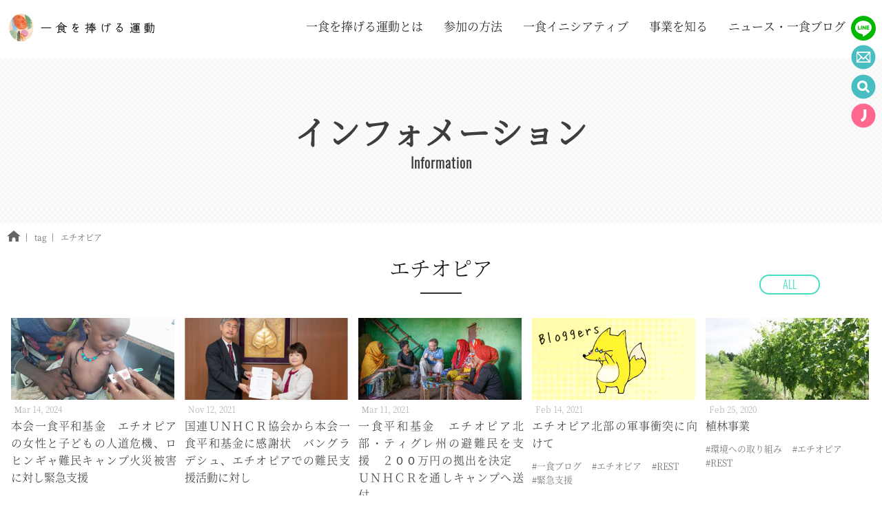

--- FILE ---
content_type: text/html; charset=UTF-8
request_url: https://ichijiki.org/tag/ethiopia
body_size: 6045
content:
<!doctype html>
<html lang="ja">
<head>
<meta charset="utf-8">
<meta http-equiv="X-UA-Compatible" content="IE=edge">
<meta name="description" content="エチオピアの記事一覧"><meta property="og:image" content="/wp-content/themes/ichijiki/images/common/ichijiki_ogp_01.jpg" />	
<title>エチオピア  |  一食を捧げる運動</title>
<meta name="viewport" content="width=device-width, initial-scale=1">
<meta name="format-detection" content="telephone=no">
<!-- 共通CSS -->
<link rel="stylesheet" href="/wp-content/themes/ichijiki/css/reboot.css" media="all">
<link rel="stylesheet" href="/wp-content/themes/ichijiki/css/parts.css" media="all">
<link rel="stylesheet" href="/wp-content/themes/ichijiki/css/common.css" media="all">
<!--アイコン 202403 ロゴリニューアルによりWPで差し替え済
<link rel="icon" type="image/png" href="/wp-content/themes/ichijiki/images/common/favicon_16.png" sizes="16x16">
<link rel="icon" type="image/png" href="/wp-content/themes/ichijiki/images/common/favicon_32.png" sizes="32x32">
<link rel="apple-touch-icon" href="/wp-content/themes/ichijiki/images/common/apple-touch-icon.png">-->
<!-- JS -->
<script src="https://code.jquery.com/jquery-1.12.4.min.js" integrity="sha256-ZosEbRLbNQzLpnKIkEdrPv7lOy9C27hHQ+Xp8a4MxAQ=" crossorigin></script>
<script src="/wp-content/themes/ichijiki/js/common.js"></script>
<!-- JS バージョンは確認して使用 -->
<script>!window.jQuery && document.write('<script src="/js/jquery_v1.12.4.js"><\/script>')</script>
  
<!-- ブログstart -->
<!-- ブログend -->
	
<link rel="canonical" href="https://ichijiki.org/tag/ethiopia"><meta name='robots' content='max-image-preview:large' />
<link rel='dns-prefetch' href='//www.google.com' />
<link rel='dns-prefetch' href='//s.w.org' />
<link rel="alternate" type="application/rss+xml" title="一食を捧げる運動 &raquo; エチオピア タグのフィード" href="https://ichijiki.org/tag/ethiopia/feed" />
		<script type="text/javascript">
			window._wpemojiSettings = {"baseUrl":"https:\/\/s.w.org\/images\/core\/emoji\/13.1.0\/72x72\/","ext":".png","svgUrl":"https:\/\/s.w.org\/images\/core\/emoji\/13.1.0\/svg\/","svgExt":".svg","source":{"concatemoji":"https:\/\/ichijiki.org\/wp-includes\/js\/wp-emoji-release.min.js?ver=5.8.12"}};
			!function(e,a,t){var n,r,o,i=a.createElement("canvas"),p=i.getContext&&i.getContext("2d");function s(e,t){var a=String.fromCharCode;p.clearRect(0,0,i.width,i.height),p.fillText(a.apply(this,e),0,0);e=i.toDataURL();return p.clearRect(0,0,i.width,i.height),p.fillText(a.apply(this,t),0,0),e===i.toDataURL()}function c(e){var t=a.createElement("script");t.src=e,t.defer=t.type="text/javascript",a.getElementsByTagName("head")[0].appendChild(t)}for(o=Array("flag","emoji"),t.supports={everything:!0,everythingExceptFlag:!0},r=0;r<o.length;r++)t.supports[o[r]]=function(e){if(!p||!p.fillText)return!1;switch(p.textBaseline="top",p.font="600 32px Arial",e){case"flag":return s([127987,65039,8205,9895,65039],[127987,65039,8203,9895,65039])?!1:!s([55356,56826,55356,56819],[55356,56826,8203,55356,56819])&&!s([55356,57332,56128,56423,56128,56418,56128,56421,56128,56430,56128,56423,56128,56447],[55356,57332,8203,56128,56423,8203,56128,56418,8203,56128,56421,8203,56128,56430,8203,56128,56423,8203,56128,56447]);case"emoji":return!s([10084,65039,8205,55357,56613],[10084,65039,8203,55357,56613])}return!1}(o[r]),t.supports.everything=t.supports.everything&&t.supports[o[r]],"flag"!==o[r]&&(t.supports.everythingExceptFlag=t.supports.everythingExceptFlag&&t.supports[o[r]]);t.supports.everythingExceptFlag=t.supports.everythingExceptFlag&&!t.supports.flag,t.DOMReady=!1,t.readyCallback=function(){t.DOMReady=!0},t.supports.everything||(n=function(){t.readyCallback()},a.addEventListener?(a.addEventListener("DOMContentLoaded",n,!1),e.addEventListener("load",n,!1)):(e.attachEvent("onload",n),a.attachEvent("onreadystatechange",function(){"complete"===a.readyState&&t.readyCallback()})),(n=t.source||{}).concatemoji?c(n.concatemoji):n.wpemoji&&n.twemoji&&(c(n.twemoji),c(n.wpemoji)))}(window,document,window._wpemojiSettings);
		</script>
		<style type="text/css">
img.wp-smiley,
img.emoji {
	display: inline !important;
	border: none !important;
	box-shadow: none !important;
	height: 1em !important;
	width: 1em !important;
	margin: 0 .07em !important;
	vertical-align: -0.1em !important;
	background: none !important;
	padding: 0 !important;
}
</style>
	<link rel='stylesheet' id='wp-block-library-css'  href='https://ichijiki.org/wp-includes/css/dist/block-library/style.min.css?ver=5.8.12' type='text/css' media='all' />
<link rel='stylesheet' id='contact-form-7-css'  href='https://ichijiki.org/wp-content/plugins/contact-form-7/includes/css/styles.css?ver=5.5.3' type='text/css' media='all' />
<link rel='stylesheet' id='extendify-sdk-utility-classes-css'  href='https://ichijiki.org/wp-content/plugins/ml-slider/extendify-sdk/public/build/extendify-utilities.css?ver=13.4' type='text/css' media='all' />
<link rel="https://api.w.org/" href="https://ichijiki.org/wp-json/" /><link rel="alternate" type="application/json" href="https://ichijiki.org/wp-json/wp/v2/tags/37" /><link rel="EditURI" type="application/rsd+xml" title="RSD" href="https://ichijiki.org/xmlrpc.php?rsd" />
<link rel="wlwmanifest" type="application/wlwmanifest+xml" href="https://ichijiki.org/wp-includes/wlwmanifest.xml" /> 
<meta name="generator" content="WordPress 5.8.12" />
<link rel="icon" href="https://ichijiki.org/wp-content/uploads/2024/03/cropped-favicon_2024-32x32.png" sizes="32x32" />
<link rel="icon" href="https://ichijiki.org/wp-content/uploads/2024/03/cropped-favicon_2024-192x192.png" sizes="192x192" />
<link rel="apple-touch-icon" href="https://ichijiki.org/wp-content/uploads/2024/03/cropped-favicon_2024-180x180.png" />
<meta name="msapplication-TileImage" content="https://ichijiki.org/wp-content/uploads/2024/03/cropped-favicon_2024-270x270.png" />
<!-- Google tag (gtag.js) -->
<script async src="https://www.googletagmanager.com/gtag/js?id=G-0YRYT2T9CL"></script>
<script>
  window.dataLayer = window.dataLayer || [];
  function gtag(){dataLayer.push(arguments);}
  gtag('js', new Date());

  gtag('config', 'G-0YRYT2T9CL', document.cookie.includes('internal') ? {'traffic_type':'internal'} : {});
</script>
</head>
<body class="archive tag tag-ethiopia tag-37">
<!-- 下層ページは、skip-linkを入れる -->
<a class="skip-link" href="#content"></a> 

<!-- header START-->
<header class="header js-fix-nav">
<div class="header-area">
   <div class="header-sub">
    <div class="header-sub-inner">
      <div class="logo">
        <a href="https://ichijiki.org/">
          <img src="/wp-content/themes/ichijiki/images/common/logo_2024.png" alt="一食（いちじき）を捧げる運動">
                  </a>
      </div>
    </div>
   </div>
  <!-- js-sp-nav-menu START-->
  <div id="js-sp-nav-menu"> 
    <!-- js-nav-toggle START-->
    <div id="js-nav-toggle">
      <div> <span></span> <span></span> <span></span> </div>
    </div>
    <!-- /js-nav-toggle END--> 
    <!-- nav-menu START-->
    <nav class="nav-menu">
	<ul><li><a href="https://ichijiki.org/outline"><span class="inner-txt">一食を捧げる運動とは</span></a>
<ul class="sub-menu">
	<li><a href="/outline">一食運動とは</a></li>
	<li><a href="/outline#History">一食運動の歩み</a></li>
	<li><a href="/outline#Pray">一食運動に込められた願い</a></li>
	<li><a href="/outline#Message">平和基金について</a></li>
	<li><a href="/outline#Fund">決算報告</a></li>
</ul>
</li>
<li><a href="https://ichijiki.org/way"><span class="inner-txt">参加の方法</span></a>
<ul class="sub-menu">
	<li><a href="https://ichijiki.org/way/otherparticipate">その他の参加方法</a></li>
	<li><a href="https://ichijiki.org/way/promotion">推進する</a></li>
</ul>
</li>
<li><a href="https://ichijiki.org/initiative"><span class="inner-txt">一食イニシアティブ</span></a>
<ul class="sub-menu">
	<li><a href="https://ichijiki.org/initiative/mid-term-plan">一食を捧げる運動　中期推進計画</a></li>
	<li><a href="https://ichijiki.org/initiative/mid-term-policy">一食平和基金　中期方針</a></li>
	<li><a href="https://ichijiki.org/initiative/sdgs">SDGsと一食</a></li>
</ul>
</li>
<li><a href="https://ichijiki.org/know"><span class="inner-txt">事業を知る</span></a>
<ul class="sub-menu">
	<li><a href="https://ichijiki.org/know/country">どの国に支援しているの？</a></li>
	<li><a href="https://ichijiki.org/know/pj">どんな活動があるの？</a></li>
	<li><a href="https://ichijiki.org/./know/emergency">緊急支援</a></li>
	<li><a href="https://ichijiki.org/activity">これまでの事業</a></li>
</ul>
</li>
<li><a><span class="inner-txt">ニュース・一食ブログ</span></a>
<ul class="sub-menu">
	<li><a href="https://ichijiki.org/./news">ニュース</a></li>
	<li><a href="https://ichijiki.org/./blog">一食ブログ</a></li>
</ul>
</li>
</ul>    </nav>
    <!-- /nav-menu END -->
  </div>
  <!-- /js-sp-nav-menu END -->
	
	  <div class="header-sub-list">
      <ul id="menu-primary-navi" class="js-fix"><li><a href="/way/promotion/line_news"><span class="inner-txt">友達追加</span></a></li>
<li><a href="/contact"><span class="inner-txt">お問合わせ</span></a></li>
<li><a href="/search"><span class="inner-txt">検索 Box</span></a></li>
<li><a href="/online-intro"><span class="inner-txt">オンライン献金の仕方</span></a></li>
</ul>      </div></div>
<!-- /header-area END-->		
	
			<h1 class="header-h1 mainmenu-h1 %e6%9c%ac%e4%bc%9a%e4%b8%80%e9%a3%9f%e5%b9%b3%e5%92%8c%e5%9f%ba%e9%87%91%e3%80%80%e3%82%a8%e3%83%81%e3%82%aa%e3%83%94%e3%82%a2%e3%81%ae%e5%a5%b3%e6%80%a7%e3%81%a8%e5%ad%90%e3%81%a9%e3%82%82%e3%81%ae">
		  			<span class="inner-txt fs-16 h1-caption">インフォメーション<span class="inner-txt h1-underlayer  ff-en">Information</span></span><!--			<span class="inner-txt h1-underlayer">
			  <img src="/wp-content/themes/ichijiki/images/common/ttl_info.png" alt="infomation">
			</span>
			<span class="inner-txt fs-16 h1-caption">インフォメーション</span>-->
		  		</h1> 
	</header>
<!-- /header END--> 

<!-- wrapper START  20240215 タグが不足していたため追加 menupageは除く-->
<div class="wrapper">
<!-- breadcrumb START--> 
<div id="content" class="breadcrumb-list">
	<ul>
		<li><a href="https://ichijiki.org"><img src="/wp-content/themes/ichijiki/images/common/icn_home_mono.svg" alt="ホームへ"></a></li>
	  		<li>tag</li><li>エチオピア</li>
	  	</ul>
</div>
<!-- /breadcrumb END--> 
<!-- contents-main START  20240215 タグが不足していたため追加 menupageは除く-->
<main class="contents"><div class="contents-wrap">
  <div class="inner-contents">
        <span class="btn-view-all ff-en"><a href="/info">ALL</a></span>
    <h2><span class="ttl-txt page-heading">エチオピア</span></h2>
    <div class="article-list">
            <div class="article-box">
        <div class="img-thumb hover-round"> <a href="https://shimbun.kosei-shuppan.co.jp/news/67964/" target="_blank" rel="noopener">
                    <img width="237" height="119" src="https://ichijiki.org/wp-content/uploads/2024/06/20240314ichijiki-237x119.jpg" class="attachment-thumb237 size-thumb237 wp-post-image" alt="" loading="lazy" />                    </a> </div>
        <p class="txt-date">Mar 14, 2024</p>
        <p class="txt-tit"> <a href="https://shimbun.kosei-shuppan.co.jp/news/67964/" target="_blank" rel="noopener">
          本会一食平和基金　エチオピアの女性と子どもの人道危機、ロヒンギャ難民キャンプ火災被害に対し緊急支援          </a> </p>
        <p class="txt-tag">
                              <a href="/archive/news">#ニュース</a>
                                        <a href="https://ichijiki.org/tag/ethiopia">#エチオピア</a>
                    <a href="https://ichijiki.org/tag/%e4%ba%ba%e9%81%93%e3%83%bb%e7%b7%8a%e6%80%a5%e6%94%af%e6%8f%b4">#人道・緊急支援</a>
                  </p>
      </div>
            <div class="article-box">
        <div class="img-thumb hover-round"> <a href="https://shimbun.kosei-shuppan.co.jp/news/52417/" target="_blank" rel="noopener">
                    <img width="237" height="119" src="https://ichijiki.org/wp-content/uploads/2021/11/20211112-237x119.png" class="attachment-thumb237 size-thumb237 wp-post-image" alt="" loading="lazy" />                    </a> </div>
        <p class="txt-date">Nov 12, 2021</p>
        <p class="txt-tit"> <a href="https://shimbun.kosei-shuppan.co.jp/news/52417/" target="_blank" rel="noopener">
          国連ＵＮＨＣＲ協会から本会一食平和基金に感謝状　バングラデシュ、エチオピアでの難民支援活動に対し          </a> </p>
        <p class="txt-tag">
                              <a href="/archive/news">#ニュース</a>
                                        <a href="https://ichijiki.org/tag/ethiopia">#エチオピア</a>
                    <a href="https://ichijiki.org/tag/bangladesh">#バングラデシュ</a>
                    <a href="https://ichijiki.org/tag/%e3%83%a6%e3%83%8b%e3%82%bb%e3%83%95">#ユニセフ</a>
                  </p>
      </div>
            <div class="article-box">
        <div class="img-thumb hover-round"> <a href="https://shimbun.kosei-shuppan.co.jp/news/47047/" target="_blank" rel="noopener">
                    <img width="237" height="119" src="https://ichijiki.org/wp-content/uploads/2021/03/RF1114169_20210130_B7A2696_PW_R-237x119.jpg" class="attachment-thumb237 size-thumb237 wp-post-image" alt="" loading="lazy" />                    </a> </div>
        <p class="txt-date">Mar 11, 2021</p>
        <p class="txt-tit"> <a href="https://shimbun.kosei-shuppan.co.jp/news/47047/" target="_blank" rel="noopener">
          一食平和基金　エチオピア北部・ティグレ州の避難民を支援　２００万円の拠出を決定　ＵＮＨＣＲを通しキャンプへ送付          </a> </p>
        <p class="txt-tag">
                              <a href="/archive/news">#ニュース</a>
                                        <a href="https://ichijiki.org/tag/ethiopia">#エチオピア</a>
                  </p>
      </div>
            <div class="article-box">
        <div class="img-thumb hover-round"> <a href="https://ichijiki.org/blog/%e3%82%a8%e3%83%81%e3%82%aa%e3%83%94%e3%82%a2%e5%8c%97%e9%83%a8%e3%81%ae%e8%bb%8d%e4%ba%8b%e8%a1%9d%e7%aa%81%e3%81%ab%e5%90%91%e3%81%91%e3%81%a6.html">
                    <img width="237" height="119" src="https://ichijiki.org/wp-content/uploads/2019/12/bnr_blog_chara1.gif" class="attachment-thumb237 size-thumb237 wp-post-image" alt="Fox" loading="lazy" />                    </a> </div>
        <p class="txt-date">Feb 14, 2021</p>
        <p class="txt-tit"> <a href="https://ichijiki.org/blog/%e3%82%a8%e3%83%81%e3%82%aa%e3%83%94%e3%82%a2%e5%8c%97%e9%83%a8%e3%81%ae%e8%bb%8d%e4%ba%8b%e8%a1%9d%e7%aa%81%e3%81%ab%e5%90%91%e3%81%91%e3%81%a6.html">
          エチオピア北部の軍事衝突に向けて          </a> </p>
        <p class="txt-tag">
                              <a href="/archive/blog">#一食ブログ</a>
                                        <a href="https://ichijiki.org/tag/ethiopia">#エチオピア</a>
                    <a href="https://ichijiki.org/tag/rest">#REST</a>
                    <a href="https://ichijiki.org/tag/%e7%b7%8a%e6%80%a5%e6%94%af%e6%8f%b4">#緊急支援</a>
                  </p>
      </div>
            <div class="article-box">
        <div class="img-thumb hover-round"> <a href="https://ichijiki.org/know/pj/environment/health.html">
                    <img width="237" height="119" src="https://ichijiki.org/wp-content/uploads/2020/02/health_thumb-237x119.jpg" class="attachment-thumb237 size-thumb237 wp-post-image" alt="" loading="lazy" />                    </a> </div>
        <p class="txt-date">Feb 25, 2020</p>
        <p class="txt-tit"> <a href="https://ichijiki.org/know/pj/environment/health.html">
          植林事業          </a> </p>
        <p class="txt-tag">
                              <a href="/archive/environment">#環境への取り組み</a>
                                        <a href="https://ichijiki.org/tag/ethiopia">#エチオピア</a>
                    <a href="https://ichijiki.org/tag/rest">#REST</a>
                  </p>
      </div>
          </div>
    <!-- /article-list END -->
    <div class="pagination">
          </div>
          </div>
  <!-- /inner-contents END --> 
</div>
<!-- /contents-wrap END -->

	</main>
	<!-- /contents END --> 
</div>
<!-- /wrapper END --> 


<!-- footer START -->
<footer class="footer">
	
<div class="footer-inner  first-box">
<div class="footer-contents-area">
	<h1 class="footer-h1">
    <a href="https://ichijiki.org/">
      <img src="/wp-content/themes/ichijiki/images/common/logo_2024.png" alt="一食（いちじき）を捧げる運動">
    </a>
  </h1>
	  <ul id="menu-footer-navi" class="footer-list"><li><a href="https://ichijiki.org/info">Information</a></li>
<li><a href="https://ichijiki.org/way">参加の方法</a></li>
<li><a href="https://ichijiki.org/qa">よくある質問</a></li>
<li><a href="https://ichijiki.org/sitemap">サイトマップ</a></li>
<li><a href="https://ichijiki.org/tos">利用規約</a></li>
</ul>	<div class="copyright">© Rissho Kosei-kai<br>All Rights Reserved.</div>
</div>
	<div class="sp-footer-sub-list">
      <ul id="footer-primary-navi" class=""><li><a href="/way/promotion/line_news"><span class="inner-txt">友達追加</span></a></li>
<li><a href="/contact"><span class="inner-txt">お問合わせ</span></a></li>
<li><a href="/search"><span class="inner-txt">検索 Box</span></a></li>
<li><a href="/online-intro"><span class="inner-txt">オンライン献金の仕方</span></a></li>
</ul>	</div>
</div>
	
	<!--<div class="footer-inner second-box">	
	<div class="footer-contents-area">	

	</div>
  </div>-->
</footer>
<script src="/wp-content/themes/ichijiki/js/ofi.min.js"></script>
<script>objectFitImages();</script>
<!-- /footer END -->
<script type='text/javascript' src='https://ichijiki.org/wp-includes/js/dist/vendor/regenerator-runtime.min.js?ver=0.13.7' id='regenerator-runtime-js'></script>
<script type='text/javascript' src='https://ichijiki.org/wp-includes/js/dist/vendor/wp-polyfill.min.js?ver=3.15.0' id='wp-polyfill-js'></script>
<script type='text/javascript' id='contact-form-7-js-extra'>
/* <![CDATA[ */
var wpcf7 = {"api":{"root":"https:\/\/ichijiki.org\/wp-json\/","namespace":"contact-form-7\/v1"}};
/* ]]> */
</script>
<script type='text/javascript' src='https://ichijiki.org/wp-content/plugins/contact-form-7/includes/js/index.js?ver=5.5.3' id='contact-form-7-js'></script>
<script type='text/javascript' src='https://www.google.com/recaptcha/api.js?render=6LfXnPMdAAAAAP-8FDpmWh4WqJWpSyX6xUfJK9d5&#038;ver=3.0' id='google-recaptcha-js'></script>
<script type='text/javascript' id='wpcf7-recaptcha-js-extra'>
/* <![CDATA[ */
var wpcf7_recaptcha = {"sitekey":"6LfXnPMdAAAAAP-8FDpmWh4WqJWpSyX6xUfJK9d5","actions":{"homepage":"homepage","contactform":"contactform"}};
/* ]]> */
</script>
<script type='text/javascript' src='https://ichijiki.org/wp-content/plugins/contact-form-7/modules/recaptcha/index.js?ver=5.5.3' id='wpcf7-recaptcha-js'></script>
<script type='text/javascript' src='https://ichijiki.org/wp-includes/js/wp-embed.min.js?ver=5.8.12' id='wp-embed-js'></script>
</body>
</html>

--- FILE ---
content_type: text/html; charset=utf-8
request_url: https://www.google.com/recaptcha/api2/anchor?ar=1&k=6LfXnPMdAAAAAP-8FDpmWh4WqJWpSyX6xUfJK9d5&co=aHR0cHM6Ly9pY2hpamlraS5vcmc6NDQz&hl=en&v=N67nZn4AqZkNcbeMu4prBgzg&size=invisible&anchor-ms=20000&execute-ms=30000&cb=pxrcfqyfr09k
body_size: 49627
content:
<!DOCTYPE HTML><html dir="ltr" lang="en"><head><meta http-equiv="Content-Type" content="text/html; charset=UTF-8">
<meta http-equiv="X-UA-Compatible" content="IE=edge">
<title>reCAPTCHA</title>
<style type="text/css">
/* cyrillic-ext */
@font-face {
  font-family: 'Roboto';
  font-style: normal;
  font-weight: 400;
  font-stretch: 100%;
  src: url(//fonts.gstatic.com/s/roboto/v48/KFO7CnqEu92Fr1ME7kSn66aGLdTylUAMa3GUBHMdazTgWw.woff2) format('woff2');
  unicode-range: U+0460-052F, U+1C80-1C8A, U+20B4, U+2DE0-2DFF, U+A640-A69F, U+FE2E-FE2F;
}
/* cyrillic */
@font-face {
  font-family: 'Roboto';
  font-style: normal;
  font-weight: 400;
  font-stretch: 100%;
  src: url(//fonts.gstatic.com/s/roboto/v48/KFO7CnqEu92Fr1ME7kSn66aGLdTylUAMa3iUBHMdazTgWw.woff2) format('woff2');
  unicode-range: U+0301, U+0400-045F, U+0490-0491, U+04B0-04B1, U+2116;
}
/* greek-ext */
@font-face {
  font-family: 'Roboto';
  font-style: normal;
  font-weight: 400;
  font-stretch: 100%;
  src: url(//fonts.gstatic.com/s/roboto/v48/KFO7CnqEu92Fr1ME7kSn66aGLdTylUAMa3CUBHMdazTgWw.woff2) format('woff2');
  unicode-range: U+1F00-1FFF;
}
/* greek */
@font-face {
  font-family: 'Roboto';
  font-style: normal;
  font-weight: 400;
  font-stretch: 100%;
  src: url(//fonts.gstatic.com/s/roboto/v48/KFO7CnqEu92Fr1ME7kSn66aGLdTylUAMa3-UBHMdazTgWw.woff2) format('woff2');
  unicode-range: U+0370-0377, U+037A-037F, U+0384-038A, U+038C, U+038E-03A1, U+03A3-03FF;
}
/* math */
@font-face {
  font-family: 'Roboto';
  font-style: normal;
  font-weight: 400;
  font-stretch: 100%;
  src: url(//fonts.gstatic.com/s/roboto/v48/KFO7CnqEu92Fr1ME7kSn66aGLdTylUAMawCUBHMdazTgWw.woff2) format('woff2');
  unicode-range: U+0302-0303, U+0305, U+0307-0308, U+0310, U+0312, U+0315, U+031A, U+0326-0327, U+032C, U+032F-0330, U+0332-0333, U+0338, U+033A, U+0346, U+034D, U+0391-03A1, U+03A3-03A9, U+03B1-03C9, U+03D1, U+03D5-03D6, U+03F0-03F1, U+03F4-03F5, U+2016-2017, U+2034-2038, U+203C, U+2040, U+2043, U+2047, U+2050, U+2057, U+205F, U+2070-2071, U+2074-208E, U+2090-209C, U+20D0-20DC, U+20E1, U+20E5-20EF, U+2100-2112, U+2114-2115, U+2117-2121, U+2123-214F, U+2190, U+2192, U+2194-21AE, U+21B0-21E5, U+21F1-21F2, U+21F4-2211, U+2213-2214, U+2216-22FF, U+2308-230B, U+2310, U+2319, U+231C-2321, U+2336-237A, U+237C, U+2395, U+239B-23B7, U+23D0, U+23DC-23E1, U+2474-2475, U+25AF, U+25B3, U+25B7, U+25BD, U+25C1, U+25CA, U+25CC, U+25FB, U+266D-266F, U+27C0-27FF, U+2900-2AFF, U+2B0E-2B11, U+2B30-2B4C, U+2BFE, U+3030, U+FF5B, U+FF5D, U+1D400-1D7FF, U+1EE00-1EEFF;
}
/* symbols */
@font-face {
  font-family: 'Roboto';
  font-style: normal;
  font-weight: 400;
  font-stretch: 100%;
  src: url(//fonts.gstatic.com/s/roboto/v48/KFO7CnqEu92Fr1ME7kSn66aGLdTylUAMaxKUBHMdazTgWw.woff2) format('woff2');
  unicode-range: U+0001-000C, U+000E-001F, U+007F-009F, U+20DD-20E0, U+20E2-20E4, U+2150-218F, U+2190, U+2192, U+2194-2199, U+21AF, U+21E6-21F0, U+21F3, U+2218-2219, U+2299, U+22C4-22C6, U+2300-243F, U+2440-244A, U+2460-24FF, U+25A0-27BF, U+2800-28FF, U+2921-2922, U+2981, U+29BF, U+29EB, U+2B00-2BFF, U+4DC0-4DFF, U+FFF9-FFFB, U+10140-1018E, U+10190-1019C, U+101A0, U+101D0-101FD, U+102E0-102FB, U+10E60-10E7E, U+1D2C0-1D2D3, U+1D2E0-1D37F, U+1F000-1F0FF, U+1F100-1F1AD, U+1F1E6-1F1FF, U+1F30D-1F30F, U+1F315, U+1F31C, U+1F31E, U+1F320-1F32C, U+1F336, U+1F378, U+1F37D, U+1F382, U+1F393-1F39F, U+1F3A7-1F3A8, U+1F3AC-1F3AF, U+1F3C2, U+1F3C4-1F3C6, U+1F3CA-1F3CE, U+1F3D4-1F3E0, U+1F3ED, U+1F3F1-1F3F3, U+1F3F5-1F3F7, U+1F408, U+1F415, U+1F41F, U+1F426, U+1F43F, U+1F441-1F442, U+1F444, U+1F446-1F449, U+1F44C-1F44E, U+1F453, U+1F46A, U+1F47D, U+1F4A3, U+1F4B0, U+1F4B3, U+1F4B9, U+1F4BB, U+1F4BF, U+1F4C8-1F4CB, U+1F4D6, U+1F4DA, U+1F4DF, U+1F4E3-1F4E6, U+1F4EA-1F4ED, U+1F4F7, U+1F4F9-1F4FB, U+1F4FD-1F4FE, U+1F503, U+1F507-1F50B, U+1F50D, U+1F512-1F513, U+1F53E-1F54A, U+1F54F-1F5FA, U+1F610, U+1F650-1F67F, U+1F687, U+1F68D, U+1F691, U+1F694, U+1F698, U+1F6AD, U+1F6B2, U+1F6B9-1F6BA, U+1F6BC, U+1F6C6-1F6CF, U+1F6D3-1F6D7, U+1F6E0-1F6EA, U+1F6F0-1F6F3, U+1F6F7-1F6FC, U+1F700-1F7FF, U+1F800-1F80B, U+1F810-1F847, U+1F850-1F859, U+1F860-1F887, U+1F890-1F8AD, U+1F8B0-1F8BB, U+1F8C0-1F8C1, U+1F900-1F90B, U+1F93B, U+1F946, U+1F984, U+1F996, U+1F9E9, U+1FA00-1FA6F, U+1FA70-1FA7C, U+1FA80-1FA89, U+1FA8F-1FAC6, U+1FACE-1FADC, U+1FADF-1FAE9, U+1FAF0-1FAF8, U+1FB00-1FBFF;
}
/* vietnamese */
@font-face {
  font-family: 'Roboto';
  font-style: normal;
  font-weight: 400;
  font-stretch: 100%;
  src: url(//fonts.gstatic.com/s/roboto/v48/KFO7CnqEu92Fr1ME7kSn66aGLdTylUAMa3OUBHMdazTgWw.woff2) format('woff2');
  unicode-range: U+0102-0103, U+0110-0111, U+0128-0129, U+0168-0169, U+01A0-01A1, U+01AF-01B0, U+0300-0301, U+0303-0304, U+0308-0309, U+0323, U+0329, U+1EA0-1EF9, U+20AB;
}
/* latin-ext */
@font-face {
  font-family: 'Roboto';
  font-style: normal;
  font-weight: 400;
  font-stretch: 100%;
  src: url(//fonts.gstatic.com/s/roboto/v48/KFO7CnqEu92Fr1ME7kSn66aGLdTylUAMa3KUBHMdazTgWw.woff2) format('woff2');
  unicode-range: U+0100-02BA, U+02BD-02C5, U+02C7-02CC, U+02CE-02D7, U+02DD-02FF, U+0304, U+0308, U+0329, U+1D00-1DBF, U+1E00-1E9F, U+1EF2-1EFF, U+2020, U+20A0-20AB, U+20AD-20C0, U+2113, U+2C60-2C7F, U+A720-A7FF;
}
/* latin */
@font-face {
  font-family: 'Roboto';
  font-style: normal;
  font-weight: 400;
  font-stretch: 100%;
  src: url(//fonts.gstatic.com/s/roboto/v48/KFO7CnqEu92Fr1ME7kSn66aGLdTylUAMa3yUBHMdazQ.woff2) format('woff2');
  unicode-range: U+0000-00FF, U+0131, U+0152-0153, U+02BB-02BC, U+02C6, U+02DA, U+02DC, U+0304, U+0308, U+0329, U+2000-206F, U+20AC, U+2122, U+2191, U+2193, U+2212, U+2215, U+FEFF, U+FFFD;
}
/* cyrillic-ext */
@font-face {
  font-family: 'Roboto';
  font-style: normal;
  font-weight: 500;
  font-stretch: 100%;
  src: url(//fonts.gstatic.com/s/roboto/v48/KFO7CnqEu92Fr1ME7kSn66aGLdTylUAMa3GUBHMdazTgWw.woff2) format('woff2');
  unicode-range: U+0460-052F, U+1C80-1C8A, U+20B4, U+2DE0-2DFF, U+A640-A69F, U+FE2E-FE2F;
}
/* cyrillic */
@font-face {
  font-family: 'Roboto';
  font-style: normal;
  font-weight: 500;
  font-stretch: 100%;
  src: url(//fonts.gstatic.com/s/roboto/v48/KFO7CnqEu92Fr1ME7kSn66aGLdTylUAMa3iUBHMdazTgWw.woff2) format('woff2');
  unicode-range: U+0301, U+0400-045F, U+0490-0491, U+04B0-04B1, U+2116;
}
/* greek-ext */
@font-face {
  font-family: 'Roboto';
  font-style: normal;
  font-weight: 500;
  font-stretch: 100%;
  src: url(//fonts.gstatic.com/s/roboto/v48/KFO7CnqEu92Fr1ME7kSn66aGLdTylUAMa3CUBHMdazTgWw.woff2) format('woff2');
  unicode-range: U+1F00-1FFF;
}
/* greek */
@font-face {
  font-family: 'Roboto';
  font-style: normal;
  font-weight: 500;
  font-stretch: 100%;
  src: url(//fonts.gstatic.com/s/roboto/v48/KFO7CnqEu92Fr1ME7kSn66aGLdTylUAMa3-UBHMdazTgWw.woff2) format('woff2');
  unicode-range: U+0370-0377, U+037A-037F, U+0384-038A, U+038C, U+038E-03A1, U+03A3-03FF;
}
/* math */
@font-face {
  font-family: 'Roboto';
  font-style: normal;
  font-weight: 500;
  font-stretch: 100%;
  src: url(//fonts.gstatic.com/s/roboto/v48/KFO7CnqEu92Fr1ME7kSn66aGLdTylUAMawCUBHMdazTgWw.woff2) format('woff2');
  unicode-range: U+0302-0303, U+0305, U+0307-0308, U+0310, U+0312, U+0315, U+031A, U+0326-0327, U+032C, U+032F-0330, U+0332-0333, U+0338, U+033A, U+0346, U+034D, U+0391-03A1, U+03A3-03A9, U+03B1-03C9, U+03D1, U+03D5-03D6, U+03F0-03F1, U+03F4-03F5, U+2016-2017, U+2034-2038, U+203C, U+2040, U+2043, U+2047, U+2050, U+2057, U+205F, U+2070-2071, U+2074-208E, U+2090-209C, U+20D0-20DC, U+20E1, U+20E5-20EF, U+2100-2112, U+2114-2115, U+2117-2121, U+2123-214F, U+2190, U+2192, U+2194-21AE, U+21B0-21E5, U+21F1-21F2, U+21F4-2211, U+2213-2214, U+2216-22FF, U+2308-230B, U+2310, U+2319, U+231C-2321, U+2336-237A, U+237C, U+2395, U+239B-23B7, U+23D0, U+23DC-23E1, U+2474-2475, U+25AF, U+25B3, U+25B7, U+25BD, U+25C1, U+25CA, U+25CC, U+25FB, U+266D-266F, U+27C0-27FF, U+2900-2AFF, U+2B0E-2B11, U+2B30-2B4C, U+2BFE, U+3030, U+FF5B, U+FF5D, U+1D400-1D7FF, U+1EE00-1EEFF;
}
/* symbols */
@font-face {
  font-family: 'Roboto';
  font-style: normal;
  font-weight: 500;
  font-stretch: 100%;
  src: url(//fonts.gstatic.com/s/roboto/v48/KFO7CnqEu92Fr1ME7kSn66aGLdTylUAMaxKUBHMdazTgWw.woff2) format('woff2');
  unicode-range: U+0001-000C, U+000E-001F, U+007F-009F, U+20DD-20E0, U+20E2-20E4, U+2150-218F, U+2190, U+2192, U+2194-2199, U+21AF, U+21E6-21F0, U+21F3, U+2218-2219, U+2299, U+22C4-22C6, U+2300-243F, U+2440-244A, U+2460-24FF, U+25A0-27BF, U+2800-28FF, U+2921-2922, U+2981, U+29BF, U+29EB, U+2B00-2BFF, U+4DC0-4DFF, U+FFF9-FFFB, U+10140-1018E, U+10190-1019C, U+101A0, U+101D0-101FD, U+102E0-102FB, U+10E60-10E7E, U+1D2C0-1D2D3, U+1D2E0-1D37F, U+1F000-1F0FF, U+1F100-1F1AD, U+1F1E6-1F1FF, U+1F30D-1F30F, U+1F315, U+1F31C, U+1F31E, U+1F320-1F32C, U+1F336, U+1F378, U+1F37D, U+1F382, U+1F393-1F39F, U+1F3A7-1F3A8, U+1F3AC-1F3AF, U+1F3C2, U+1F3C4-1F3C6, U+1F3CA-1F3CE, U+1F3D4-1F3E0, U+1F3ED, U+1F3F1-1F3F3, U+1F3F5-1F3F7, U+1F408, U+1F415, U+1F41F, U+1F426, U+1F43F, U+1F441-1F442, U+1F444, U+1F446-1F449, U+1F44C-1F44E, U+1F453, U+1F46A, U+1F47D, U+1F4A3, U+1F4B0, U+1F4B3, U+1F4B9, U+1F4BB, U+1F4BF, U+1F4C8-1F4CB, U+1F4D6, U+1F4DA, U+1F4DF, U+1F4E3-1F4E6, U+1F4EA-1F4ED, U+1F4F7, U+1F4F9-1F4FB, U+1F4FD-1F4FE, U+1F503, U+1F507-1F50B, U+1F50D, U+1F512-1F513, U+1F53E-1F54A, U+1F54F-1F5FA, U+1F610, U+1F650-1F67F, U+1F687, U+1F68D, U+1F691, U+1F694, U+1F698, U+1F6AD, U+1F6B2, U+1F6B9-1F6BA, U+1F6BC, U+1F6C6-1F6CF, U+1F6D3-1F6D7, U+1F6E0-1F6EA, U+1F6F0-1F6F3, U+1F6F7-1F6FC, U+1F700-1F7FF, U+1F800-1F80B, U+1F810-1F847, U+1F850-1F859, U+1F860-1F887, U+1F890-1F8AD, U+1F8B0-1F8BB, U+1F8C0-1F8C1, U+1F900-1F90B, U+1F93B, U+1F946, U+1F984, U+1F996, U+1F9E9, U+1FA00-1FA6F, U+1FA70-1FA7C, U+1FA80-1FA89, U+1FA8F-1FAC6, U+1FACE-1FADC, U+1FADF-1FAE9, U+1FAF0-1FAF8, U+1FB00-1FBFF;
}
/* vietnamese */
@font-face {
  font-family: 'Roboto';
  font-style: normal;
  font-weight: 500;
  font-stretch: 100%;
  src: url(//fonts.gstatic.com/s/roboto/v48/KFO7CnqEu92Fr1ME7kSn66aGLdTylUAMa3OUBHMdazTgWw.woff2) format('woff2');
  unicode-range: U+0102-0103, U+0110-0111, U+0128-0129, U+0168-0169, U+01A0-01A1, U+01AF-01B0, U+0300-0301, U+0303-0304, U+0308-0309, U+0323, U+0329, U+1EA0-1EF9, U+20AB;
}
/* latin-ext */
@font-face {
  font-family: 'Roboto';
  font-style: normal;
  font-weight: 500;
  font-stretch: 100%;
  src: url(//fonts.gstatic.com/s/roboto/v48/KFO7CnqEu92Fr1ME7kSn66aGLdTylUAMa3KUBHMdazTgWw.woff2) format('woff2');
  unicode-range: U+0100-02BA, U+02BD-02C5, U+02C7-02CC, U+02CE-02D7, U+02DD-02FF, U+0304, U+0308, U+0329, U+1D00-1DBF, U+1E00-1E9F, U+1EF2-1EFF, U+2020, U+20A0-20AB, U+20AD-20C0, U+2113, U+2C60-2C7F, U+A720-A7FF;
}
/* latin */
@font-face {
  font-family: 'Roboto';
  font-style: normal;
  font-weight: 500;
  font-stretch: 100%;
  src: url(//fonts.gstatic.com/s/roboto/v48/KFO7CnqEu92Fr1ME7kSn66aGLdTylUAMa3yUBHMdazQ.woff2) format('woff2');
  unicode-range: U+0000-00FF, U+0131, U+0152-0153, U+02BB-02BC, U+02C6, U+02DA, U+02DC, U+0304, U+0308, U+0329, U+2000-206F, U+20AC, U+2122, U+2191, U+2193, U+2212, U+2215, U+FEFF, U+FFFD;
}
/* cyrillic-ext */
@font-face {
  font-family: 'Roboto';
  font-style: normal;
  font-weight: 900;
  font-stretch: 100%;
  src: url(//fonts.gstatic.com/s/roboto/v48/KFO7CnqEu92Fr1ME7kSn66aGLdTylUAMa3GUBHMdazTgWw.woff2) format('woff2');
  unicode-range: U+0460-052F, U+1C80-1C8A, U+20B4, U+2DE0-2DFF, U+A640-A69F, U+FE2E-FE2F;
}
/* cyrillic */
@font-face {
  font-family: 'Roboto';
  font-style: normal;
  font-weight: 900;
  font-stretch: 100%;
  src: url(//fonts.gstatic.com/s/roboto/v48/KFO7CnqEu92Fr1ME7kSn66aGLdTylUAMa3iUBHMdazTgWw.woff2) format('woff2');
  unicode-range: U+0301, U+0400-045F, U+0490-0491, U+04B0-04B1, U+2116;
}
/* greek-ext */
@font-face {
  font-family: 'Roboto';
  font-style: normal;
  font-weight: 900;
  font-stretch: 100%;
  src: url(//fonts.gstatic.com/s/roboto/v48/KFO7CnqEu92Fr1ME7kSn66aGLdTylUAMa3CUBHMdazTgWw.woff2) format('woff2');
  unicode-range: U+1F00-1FFF;
}
/* greek */
@font-face {
  font-family: 'Roboto';
  font-style: normal;
  font-weight: 900;
  font-stretch: 100%;
  src: url(//fonts.gstatic.com/s/roboto/v48/KFO7CnqEu92Fr1ME7kSn66aGLdTylUAMa3-UBHMdazTgWw.woff2) format('woff2');
  unicode-range: U+0370-0377, U+037A-037F, U+0384-038A, U+038C, U+038E-03A1, U+03A3-03FF;
}
/* math */
@font-face {
  font-family: 'Roboto';
  font-style: normal;
  font-weight: 900;
  font-stretch: 100%;
  src: url(//fonts.gstatic.com/s/roboto/v48/KFO7CnqEu92Fr1ME7kSn66aGLdTylUAMawCUBHMdazTgWw.woff2) format('woff2');
  unicode-range: U+0302-0303, U+0305, U+0307-0308, U+0310, U+0312, U+0315, U+031A, U+0326-0327, U+032C, U+032F-0330, U+0332-0333, U+0338, U+033A, U+0346, U+034D, U+0391-03A1, U+03A3-03A9, U+03B1-03C9, U+03D1, U+03D5-03D6, U+03F0-03F1, U+03F4-03F5, U+2016-2017, U+2034-2038, U+203C, U+2040, U+2043, U+2047, U+2050, U+2057, U+205F, U+2070-2071, U+2074-208E, U+2090-209C, U+20D0-20DC, U+20E1, U+20E5-20EF, U+2100-2112, U+2114-2115, U+2117-2121, U+2123-214F, U+2190, U+2192, U+2194-21AE, U+21B0-21E5, U+21F1-21F2, U+21F4-2211, U+2213-2214, U+2216-22FF, U+2308-230B, U+2310, U+2319, U+231C-2321, U+2336-237A, U+237C, U+2395, U+239B-23B7, U+23D0, U+23DC-23E1, U+2474-2475, U+25AF, U+25B3, U+25B7, U+25BD, U+25C1, U+25CA, U+25CC, U+25FB, U+266D-266F, U+27C0-27FF, U+2900-2AFF, U+2B0E-2B11, U+2B30-2B4C, U+2BFE, U+3030, U+FF5B, U+FF5D, U+1D400-1D7FF, U+1EE00-1EEFF;
}
/* symbols */
@font-face {
  font-family: 'Roboto';
  font-style: normal;
  font-weight: 900;
  font-stretch: 100%;
  src: url(//fonts.gstatic.com/s/roboto/v48/KFO7CnqEu92Fr1ME7kSn66aGLdTylUAMaxKUBHMdazTgWw.woff2) format('woff2');
  unicode-range: U+0001-000C, U+000E-001F, U+007F-009F, U+20DD-20E0, U+20E2-20E4, U+2150-218F, U+2190, U+2192, U+2194-2199, U+21AF, U+21E6-21F0, U+21F3, U+2218-2219, U+2299, U+22C4-22C6, U+2300-243F, U+2440-244A, U+2460-24FF, U+25A0-27BF, U+2800-28FF, U+2921-2922, U+2981, U+29BF, U+29EB, U+2B00-2BFF, U+4DC0-4DFF, U+FFF9-FFFB, U+10140-1018E, U+10190-1019C, U+101A0, U+101D0-101FD, U+102E0-102FB, U+10E60-10E7E, U+1D2C0-1D2D3, U+1D2E0-1D37F, U+1F000-1F0FF, U+1F100-1F1AD, U+1F1E6-1F1FF, U+1F30D-1F30F, U+1F315, U+1F31C, U+1F31E, U+1F320-1F32C, U+1F336, U+1F378, U+1F37D, U+1F382, U+1F393-1F39F, U+1F3A7-1F3A8, U+1F3AC-1F3AF, U+1F3C2, U+1F3C4-1F3C6, U+1F3CA-1F3CE, U+1F3D4-1F3E0, U+1F3ED, U+1F3F1-1F3F3, U+1F3F5-1F3F7, U+1F408, U+1F415, U+1F41F, U+1F426, U+1F43F, U+1F441-1F442, U+1F444, U+1F446-1F449, U+1F44C-1F44E, U+1F453, U+1F46A, U+1F47D, U+1F4A3, U+1F4B0, U+1F4B3, U+1F4B9, U+1F4BB, U+1F4BF, U+1F4C8-1F4CB, U+1F4D6, U+1F4DA, U+1F4DF, U+1F4E3-1F4E6, U+1F4EA-1F4ED, U+1F4F7, U+1F4F9-1F4FB, U+1F4FD-1F4FE, U+1F503, U+1F507-1F50B, U+1F50D, U+1F512-1F513, U+1F53E-1F54A, U+1F54F-1F5FA, U+1F610, U+1F650-1F67F, U+1F687, U+1F68D, U+1F691, U+1F694, U+1F698, U+1F6AD, U+1F6B2, U+1F6B9-1F6BA, U+1F6BC, U+1F6C6-1F6CF, U+1F6D3-1F6D7, U+1F6E0-1F6EA, U+1F6F0-1F6F3, U+1F6F7-1F6FC, U+1F700-1F7FF, U+1F800-1F80B, U+1F810-1F847, U+1F850-1F859, U+1F860-1F887, U+1F890-1F8AD, U+1F8B0-1F8BB, U+1F8C0-1F8C1, U+1F900-1F90B, U+1F93B, U+1F946, U+1F984, U+1F996, U+1F9E9, U+1FA00-1FA6F, U+1FA70-1FA7C, U+1FA80-1FA89, U+1FA8F-1FAC6, U+1FACE-1FADC, U+1FADF-1FAE9, U+1FAF0-1FAF8, U+1FB00-1FBFF;
}
/* vietnamese */
@font-face {
  font-family: 'Roboto';
  font-style: normal;
  font-weight: 900;
  font-stretch: 100%;
  src: url(//fonts.gstatic.com/s/roboto/v48/KFO7CnqEu92Fr1ME7kSn66aGLdTylUAMa3OUBHMdazTgWw.woff2) format('woff2');
  unicode-range: U+0102-0103, U+0110-0111, U+0128-0129, U+0168-0169, U+01A0-01A1, U+01AF-01B0, U+0300-0301, U+0303-0304, U+0308-0309, U+0323, U+0329, U+1EA0-1EF9, U+20AB;
}
/* latin-ext */
@font-face {
  font-family: 'Roboto';
  font-style: normal;
  font-weight: 900;
  font-stretch: 100%;
  src: url(//fonts.gstatic.com/s/roboto/v48/KFO7CnqEu92Fr1ME7kSn66aGLdTylUAMa3KUBHMdazTgWw.woff2) format('woff2');
  unicode-range: U+0100-02BA, U+02BD-02C5, U+02C7-02CC, U+02CE-02D7, U+02DD-02FF, U+0304, U+0308, U+0329, U+1D00-1DBF, U+1E00-1E9F, U+1EF2-1EFF, U+2020, U+20A0-20AB, U+20AD-20C0, U+2113, U+2C60-2C7F, U+A720-A7FF;
}
/* latin */
@font-face {
  font-family: 'Roboto';
  font-style: normal;
  font-weight: 900;
  font-stretch: 100%;
  src: url(//fonts.gstatic.com/s/roboto/v48/KFO7CnqEu92Fr1ME7kSn66aGLdTylUAMa3yUBHMdazQ.woff2) format('woff2');
  unicode-range: U+0000-00FF, U+0131, U+0152-0153, U+02BB-02BC, U+02C6, U+02DA, U+02DC, U+0304, U+0308, U+0329, U+2000-206F, U+20AC, U+2122, U+2191, U+2193, U+2212, U+2215, U+FEFF, U+FFFD;
}

</style>
<link rel="stylesheet" type="text/css" href="https://www.gstatic.com/recaptcha/releases/N67nZn4AqZkNcbeMu4prBgzg/styles__ltr.css">
<script nonce="P5VhyrlIFxZNfziocUmQ0g" type="text/javascript">window['__recaptcha_api'] = 'https://www.google.com/recaptcha/api2/';</script>
<script type="text/javascript" src="https://www.gstatic.com/recaptcha/releases/N67nZn4AqZkNcbeMu4prBgzg/recaptcha__en.js" nonce="P5VhyrlIFxZNfziocUmQ0g">
      
    </script></head>
<body><div id="rc-anchor-alert" class="rc-anchor-alert"></div>
<input type="hidden" id="recaptcha-token" value="[base64]">
<script type="text/javascript" nonce="P5VhyrlIFxZNfziocUmQ0g">
      recaptcha.anchor.Main.init("[\x22ainput\x22,[\x22bgdata\x22,\x22\x22,\[base64]/[base64]/[base64]/[base64]/[base64]/UltsKytdPUU6KEU8MjA0OD9SW2wrK109RT4+NnwxOTI6KChFJjY0NTEyKT09NTUyOTYmJk0rMTxjLmxlbmd0aCYmKGMuY2hhckNvZGVBdChNKzEpJjY0NTEyKT09NTYzMjA/[base64]/[base64]/[base64]/[base64]/[base64]/[base64]/[base64]\x22,\[base64]\\u003d\x22,\x22w57Du8K2I8KFw5xcw4UkDcKtwqQnwoXDtxRtHAZlwqcTw4fDtsKJwq3CrWN6wpFpw4rDgWHDvsOJwq0eUsOBIwLClmE6WG/DrsO1CsKxw4FEdnbChTMESMOLw4jCssKbw7vCpsKJwr3CoMOOOAzCssKFc8KiwqbCtCJfAcOVw4TCg8KrwqnChlvCh8OgKDZeQ8O8C8KqWgpycMOSNB/Cg8KZJhQTw547YkVcwoHCmcOGw7HDvMOcTw9rwqIFwpI9w4TDkxQFwoAOwoLCjsOLSsKPw7jClFbCvMKrIRMrUMKXw5/[base64]/PVt2w4HClC0jTmtTLwTCmXRDw4zDr1LCgTzDksKEwpjDjlc8wrJAVsOLw5DDs8K8wrfDhEsrw6dAw5/[base64]/DuMO9eyPCowFPwpfCkHFTSsO6wooWYUfDlMKRYXDCqsO2aMK9CcOGE8KaOXrCgsOlwpzCn8KNw7bCuyB4w654w51owo8LQcKXwpM3Kl3CisOFal/CjgMvGwIgQjvDrMKWw4rCgcOAwqvCoGfDmwttNCHCmGh/A8KLw47Dn8O5wo7Dt8OJF8OuTxbDn8Kjw54Kw7J5AMOBVMOZQcKbwoNbDiladcKOeMOUwrXClGFIOHjDgMO5JBRQScKxccOQJBdZMMK+wrpfw5FiDkfCuFEJwrrDhzROcghXw7fDmsKYwpMUBGHDjsOkwqcbQBVZw5Qyw5V/LsKrdyLCu8OHwpvCmwgeUcOnwoUdwqMiUsKQJ8O2wppMSUsxJ8KWw4XCnjvChCEXwq4Fw7zCjsKmw7hYVUfChmNYw50Hw6nCrcO4eF0HwoXCr1ssMFAhw7HDuMKuUcOXw4bDucOiwpjDisKgw6A+woNvLilBZ8OIwrjDsVY7w6rDkcKLXsKHw5/Dn8KgwqTDlMOawoXDtsKTwqfChz7Dg27CqMKhwrlVUcOcwrsTF1bDnRIzYSXCocKRA8KtUcO/w4rDvwVyUMKJAEPDu8KXdMObwoFnwrNMw7FfJsKKwpZPV8OseA5kwrB+w5DDuxrDq2M8ECDCjDvCrAV7w54nwpHCl1Q/w5vDvsKLwrAIGFjDjkXDicO2NybChMKgwoc7CcOswqDDnDBgw7s4wqjCjcOhw5ddw6ZWFFjCogAWw7svwp/DvMOjKFvCjVYdFmnCgsOUw519w7/CtC3DssORw5/CucKbOV45woVDw7xwBcK8fsK1w6XCmMOPwpDCnMO0w6AtXkzCrklZCW5Yw6lMNcKtw41jwph6wq3DhsKGR8OrITDCuFTDiljCksKtRHM3w5fCk8KVY3DDiG8owpzCjsKIw5XDhG44wpYUG07CjsOHwoEMwoovwp8jwqLDmwXDlsOWej7Ds3cPEiPDicOzw6/Cq8KWcl58w5vDq8Oowr5gw5MVw41qPSXDkEbDgsKCwprDiMKZw5APw43Cn1nCihJdw53CsMOaU01Aw5MYw5bDiUcQasOme8OjV8OWTsOywqLDp37DtMOrw5nDslJNPMKgPcOMEGzDjBxAZMKJZsKYwrXDlCBcWTTDqMKOwqnDnMK1wqUePB/DoQvCj3wCPlhVwpl6AsK3w4HCrcKhwp7CssO/w4fCvsKBFsONw4lPLMO+OQcbFGLDpcOzwocHwp4Ew7INYcOKwp/DsiJIwqZ4U3tRw6p5wrdXGcK+bsOHw4jCvcONw68Ow7/CgcOvw6jDhsOYTzzDpznDvB05fWsgLkbDocOQJMKfYcObPcOiN8O0QsO/KcK3w77DkQAlSMK0fXsrw7jCg0TCqcOXwrHDuBHDpBFjw6hvwpXCnG0AwoPDvsKTw6zDtH/Ds1/DmxrCsGU0w7/CuEo5CMKBchvDscOAA8Ksw6DCjRk2VcKOKWjCnUjChRcAw7dmw4rCvwXDs3TDiXjCq2BdYMOIBsKLBcOic0HDo8Ocwp94w7LDkMO1wpDCusOdwrXCjMOHwqfDlsOJw6orfnh7QFvCsMKwP0FOwq8Vw4wOwqHCsz/CqMOHIlXCkiDCqHvCq0NjQwDDkCFxeB0LwrMdw5YESRbDp8OHw5bDvsOEATlKw6JkKsKgwosbwrFOc8KLw7zCvD4Rw69twrTDkgZjw7RxwpvDkhzDum3Ci8O7w73CsMKbE8O3woHDrl4Pwp8Fwqlawrh2YcO2w7pAJ19aMSvDtz/CqcOnw7TCrAzDoMK6PBLDmMKUw7LCscOTw73CkMKXwoo/wqopwppiSQV4w5MfwpsIwo/DmyHCgmxkGQdJwoXDiDl7w4DDsMOfw7nDnzsQHsKVw7Jfw4PCjMO+Q8OaHDXCvRHCklXCnhQCw7dFwrHDlDtfYsOpbsKEdcKcw4RKOHgXHB7DtsOpXGUrwpvCmVTCpx/[base64]/woTDnhLDjEFcwp02TmnCh8KLcMONfcKmw6DDiMKXwoLClFnDmWIfw4/DhcKLwoVvScKuEGLCtsO8eXLDkB17w6pcwpASJzTDpnF4w5rDrcKtwqEwwqJ5wrnCqRh3ZcKaw4M7wqtkwoIGWhTCjX7DjC9mw5PCpsO3wrnCrCQvw4JyGj/DpQnDqcKUfsK2wrPDhirCscOIwpMvwpovwotyKX7CkEwLAsOWwpUOZmPDucKfw5R0wq4SHsKyKcKTIToSwop0w78Sw6sZw5QBw5Qvw7DCrcOROcOiA8OowrJMGcO/c8KmwpxHwonCpcOxw6PDqWDDksKjTgYFacKNwp/[base64]/CpMO1JcKCLRPDksK1RsO9w6pqwpnCsSnCisOnwpzCvBzCpMKQwo/DlV/DjjTCg8OWw5rDicKfF8OxL8Kvw7dYEcKUwrUqw63DtcK9U8KTwp3DjU9RwpTDrg1Qw6p2wqXCqy8two/Dq8KLw7BaLsKbV8O/HBDCkw5ze0UvFsORRsKzw6orF0jDgzjCi3fDk8OHwrTDlxgswp/DsXrCmDTDqsKkDcK+LsKpwrrDm8KsWsKiwp3DjcO4F8KkwrBswqhoXcKQEsKnccOSw6ASXEvCrcO/w5rDuGJlUEbCs8OoJMOFwptaZ8Kiw6bDjsOlw4fCvcOew7zCkCfCpsKsQ8OGIsK/fsOFwqE4JMKWwpADw75iw5U5dVPDsMK9Q8O2DS7Dn8OXw4fDgHIowqw4JisMwqjChz/CucKcw4wlwohmSCHCoMO0PMOzZDI2G8Oyw57DlE/[base64]/w4bDkMODMMO0aWfDqVRxLiMRAE13wrPCtsOXH8KWZMOzw5nDsj3Cg3HCkghJwo5Hw5PDj3ooFAp4cMO+Txpkw4/DllPCrsOxw7RUwpTCncKSw4/ClMKaw6YjwonCrHFTw5/CoMKnw6/Cu8Kow6jDtDZXwoNxw5PDjMOIwpHDlFrCq8Ofw7UYEyMdK33DoGtrWjHDqwXDlS5cecKywrDDvGDCpQZFesK+w4ZDAsKpGxjDtsKiwp9va8ONLgnDq8OZwrjDhcOOwq7CrA/Dgn0FTksPw4XDtsOCPsKBcVJ/[base64]/w6VncBQnUsK/d8OsOcKdw4wDcRM8FTg4wrzCo8KdBXYoTm/DisK6w4cUw4/DkjJxw7sFUDwpccKdw705csKsZFRRw7bCpMK/woY6w50ewpY0XsOkw5DCgcKHN8OwVD5Swr/CtMObw6nDkn/DoDvDncK/[base64]/DnkvDuMOiXSbCrjjCtl5hYcOxw5kFw57CscK4wqEqw6YVw4ZtMDlgcHwKPH/CiMKUUMKrYys9L8O6wpo/WcOTwrFib8ORPCJOwqtHBcOewqnCksO/Xxd6wpRhw6XChBTCrsOxw4FjPWPCq8K+w67DtipkP8KzwqXDkVfDqcOew68iw4B/EXrCisK9w5rDgFTCuMKlCMOAKAcowpjCkAJBUigBw5BCw4jChsKJwrTDs8OZw67Di2rCvsKDw4A2w7sdw71yFMKAw6/Cg2LDphbCuiQeXsKbZ8K5eHQUw6osXcOgwqQowrVAW8Ocw60Ww6Z+fMOKw78/LsOqF8O8w4xUwrY2E8KFwpxcQTtcVyJww6YjPz/DhE5VwozCvXXDlsK0IxjCq8Khw5PDu8OQwppIwph2F2FhCBcqA8K9w6lmYHQpw6JuScKuwpPDj8K2aR3DhMKIw7RfNy3CjBkvwrRYwppcHcKCwpnCrBEQQsOhw6M2wrrClxPCucOCU8KVIMOMR3/[base64]/[base64]/EcK8w5rChHrCkMK1V3MgwqZzLsOuCXE2FcKTIsO7w6zDrMK/w7HCnsO+K8OPQFZ9w5bCjMONw5R4wp/DmTPCpsK4woLCh23ChBzDl1M3w6bCjEh0w6rCtBPDm0hTwqnDoW/Du8OXT33DncO5wqtTdsK5IHsuHcKaw7U5w5DDhcKWw7DCjBEjesO6w5LCm8KEwqF7w6Q0VMKpLhHDoWjDosKwwpDCisK8woN6wr/Dhl/ChyfChMKKwo5hAE1YaVfConfChiXCgcKbwoLDtMOhBsK6TMK3wpkQB8KKwo1LwpUhwp9dwohVJsO/wp3Ciz/ChsKnfGkDecKQwonDuQ9Mwp5uFsKoHcO0dyHCn3sSC0PCqGk7w4YBY8KNDcKMw7/DgXnCmB7DlMO0csOSw7HCszzCjXDDsRDCrCRFecOBwqHCp3ZYwqMewr/[base64]/[base64]/CgMKBw78KECVfYnkOwo0aw5QzUsKzNhFKw6AZw6t3BzTDicOXwqRCw5jDqmpyTMOFZm5sQcOqw7vDqsOlL8K3XcOiEcKgwrdIGHZpw5FQC0nDjhHDpsKXwr0NwpU/w7g9BxTDtcKoZwkVwqzDtsKkw5sAwonDmMOnw4dnQF0/w5gDwoHCjMKfcMKSwop9WcOvw5RHIcKbw7ZkEG7Cqh7CjjHDhsKkccO2w7LDsy1/w4c7w7gcwrd+w59sw5tOwrskwq7CiTnCkR7CvDzCnUZ+wrd+F8KewrY3IDBENxYuw7VQwrkZwoDCsUR5bMK7QsKydsOxw5nDtn1sPcO0wp7CmMKyw7zClMKow6DCo35YwoU0HhHCt8Kjw61HVcOqXmtgw7kMQ8ODwrrCkUsZwqPCo03DuMO8w5oWGh3DuMK/w7ZheB/DrMOmPMKVdsOXw5Uvw7kdNE7Dr8O5EcKzCMO4Gj3DtUspwoXCrMO0TB3CjjvCp3QYw4/Cpg45CsOgMcOIwoLClQUOwr3CkB7Ct0jDuD7Dh37Cs2vDmcKxwq9WQcOKRSTDhT7CmsK8bMOxT1TDhWjCmCTDryDCiMOMJwNPw6t+w6nDr8O6w6LDp0DDusOzw7PCrsKjYW3CoATDmcOBGMKwWsOKUMKIf8KOw5zDssKbw7kfe0vCn3TCpMOlbsKvwqXCssO4C0M/ccO5w6VLUS5cwptABQjDmcOBFMK5wrw/[base64]/CqcOzDhzDl1rDoMOUwowfwpBPw5hJw4Eew6xqwrXDscOdVcKPb8K2VWMmwq/Dv8KTw77Ch8K0wpVUw7jCtsKmYzoyNMK2K8OvAlYlwqLDvMO2bsOHSCsww4HCvGTCsGxnesK1TTkQwofCvcKpwr3DmEhRw4QnwoLDmVLCvAzCmcOnwqvCijxiScKGwqbCkRfDhxIqw6p5wr/DjcO6FCR1w7AMwoPDr8KWw5NhfHbDicOeX8OvcMK7UH1FSH81XMOYwqlEIBzCmMOyUMKFYsK9wp3CusOKwqB/PMOPAMOFJDJ8U8KRTMOFLsKjw6k3DsO7wrLCusOacGzClUDDr8KPEsK6wo8dw5jDt8Oaw7vChcKaBXzDgsOID2/CnsKCw4/CjcKWYWfCuMKgYcKCwqUmwoHCsMKidzfCjVdYSMKywq7CrlvCuUoIVSDCs8OaSVzDo2HCh8OGV3RnGkvDgzDCr8KeczrDv3TDucOQU8KGw4Yuw6nCmMOiwrFRwqvDnyVIw7vCjBXCqwDDssOHw4Eceg/Ct8KBw4PChhTDs8O8EMOnwo8aDMOWBSvCnsKRwojDvmDDgkN4wrlBEXkQQ2MHwrUxwqfCs0tUPMKlw7ZlbMKgw4HCp8O0wrbDkS5PwroEw74Mw61OazzDvwU3J8OowrDClxDCnzleFEXChcOWFMKEw6fDr3fCoFtnw64zw7jCvxnDtj/CncO4VMOUw4UvZGrCncOxMcKlVcKLUsOAXMKuTMK6w6PCsl9tw45SXG4dwpNdwr5NKR8GBcKVC8OCw5HDlMK+DlXCsGZBJhbDsDrCiFHCiMK4asK4fWfDp11bMMOCw4rDnMOEw6RrUldMw4gURxrDmnFxwoIEw7ghwp/CmkPDqsOpwobDrXHDqXpuwqvCl8KpSMOTF2fCpMKGw6o/[base64]/w6bDv8K4wqTDrX5BZhvCn8OcVsOHwq9xYGJFw6wQEULDgsKbw4bDhMOjanjDmgjDjHbCuMONwog9ZCfDtMOww7R/[base64]/[base64]/DgcKWw6d3V1XClUh5w5suGMK6w4LDh2QOw6ktQ8KIwolYwr8ybH5EwphIcBIrESPCqcOdw54yw57CqVp7WMKracKCwop6ABrCoQkMw6cLFMOpwrZyP0HDicO/wpQgSWsMwrvCgE9pCnw3w6BlV8K/[base64]/ChUBiU8OTG8KRBcKQw7IHwoUJUMOUw5HCvMKUYkjDmsKPw7rCssKkw597wqc+E3ERwr7DukA8M8K3dcKXWcO+w41RABrCuREnBEV5wo7Cs8Kcw4pxQMKtJAFsAiYpacO+UxMCFcO3TsOVIngSR8K+w5/CoMO/wpjCssKjUDzCtsKNwqHCnxY9w7pKwobDjBDDjXvDjsK0w4zCp0dcRm1Wwo1sCzrDm13DhkRbIW1LEcKNcsK9wpHCilslLT/CkcKzw5rDrnjDuMKDw47CsUdcw4xHJ8O7URF4VMOqSMOgw4nCnwfCm2gHKjbCu8KMQThRDHM/w7/CmcOXTcO+wopdwpwQFEAkTsKCZcOzw7fDkMKoaMKQwrYawrHDsRXDq8Oow47Dk1AMw5wmw6zDs8OsMUclIsOofMKLSsOZwq1Yw7AKKDzDrWggVMKJwrAywpzDoR3Cpw/Dr0TCv8OUwqrCrcO/fhcLWsOlw5XDhMK5w7zCnsOsIULCkQ3DnsOsXcKMw59/wqbCmsOBwp1Vw5dSfBZXw7TCk8OIAsOIw4IYw5LDlmbCqzTCtsO8w7TDuMO7dcKQwpZowq3CncOSwqVCwrrCtwPDjBjCtWw8w67CrnXCqRxwcMOwRsKgw5kOw4vDvsOsZsKEJGdtXMOjw6zDmMOLw7DDicOCw4nCgcOCZsKdDyDDl0jDssOywrLDpsOWw5XCjcKrBsO/w54aV19pN3jDhMO8H8Oiwplew5wgw47DssKRw40UwojDi8K9fsOZw7pzw6xgJcOYZUPCrU/DiiJSw7bCgcOkInrCk3kvHFTCi8KsQMOdwrpaw43DhsKuPG5LfsKafGsxUMOAbSHDnipiw6nClUVUwo7CijnCuQUbwpktw7bDoMOCwoPDiT0oZsKTb8OKc34GZgfCnQnCjsKAw4bDoQlzwo/DvsK6PMOcEsOudsOAwr/Cp3HCi8OMw6NFwpxiwr3CsHjChWY0BcOow7bCh8KVwpc3T8O9wqrCmcOZLTPDhUbDqSjDoQtSbW/Du8KYwoRzGT3DmFFvaVg0wqg1wqjCuTksa8OHw4lSQcKRQBAWw7sTSsKWw5IOwqkINWRCE8OfwrlEJhrDtMK7E8KXw6ckHcOSwoQULEvDjEDCiDXDmyLDpkR5w4YUR8OQwrk6w7MldGDCrMOUFsKUw6jDs1/DjitRw6zDtkTDv1bCgsORwqzCqxIyYXDCs8OnwqJ6wrNSC8KcPWzCh8KcwozDiCYJDFnDpMO/w5R/LnTCl8OIwp8Fw7jDiMOYU3pbfcOgw7ZtwpjDncOiA8KKw7zCpMKmw6NeUFFNwpjCnQLChcKEwrLCjcKOGsO3wqHCmx90w77CrVg4wrfCtXdrwo0DwoHDvlkewqk1w6HCq8OFdx3DpUTCpQ3DsgM8w5LDu0jDrDTDoUfDvcKVw7LCokU/VcKYwqHDmANgwpDDqiPDvy3DmcK+ScK/QVTDkcOow7vDqTjDlysswoEYwoXDrMKsVcKDd8O/TsOswrt1w4ptwpsZwqgzw4LDkk7DjMKnwqjDm8KGw5TDgMOVwolpPg/DmCMsw4MIEsKFwrRrC8KmUS18w6QlwpRPw7rDmkXDqVbDnV7DijYpYwIuF8KoJk3ChMObwoJUFsO5OsKWw5TCvmzCv8OYd8OvwoAIwqYvQDkmwpIWwqMVJsKqf8OGeRdHwqLDoMKLwoXCnMOJUsO9wqTDvsK5TcK/AhDCoynDmkrCqGbDlcK+wqDDosORwpTCiyJ5YDYjXMOhw6TDtS4JwoNSZlTDn2DDu8OUwpXCoiTCj0TCm8KAw5PDpsKhw6jClhUgSsK7e8OyG2vDpQHDnT/DuMKCHmnDrydtwoprw7LCmsOsBG9Wwosuw4vCpz3Dj13DoU3DrcODZl3CnncgZ2cDw4A5w5rCn8OVIxhAwptlWnwrTGs9J2fDiMKIwrnDkEDDiRMXEVVCw7bDpWfDkl/CssK9MQTDusKHcEbCqMOBLW5YAxIsHWdjIkPCpTNSwqpewq8UFsOxXsKFwoHDohdKA8O3RWvDrcO+wo3Ch8OFwrXDnsOtwo7DmA7Dq8KUB8KdwqwXw6TCgHbCiV3Djng7w7RUZ8OAFE/[base64]/ClG/DqsOhwq5TT8KTP8KKw63CszptCsKHw6g0DsOEw4FVwrNndkRKw73Cl8OSwpUfa8O6w6DCoTR7TcOUw6sPA8Ovwp1NN8Kiwp/CikzDgsKWYsOIdFTDtQ1Kw5fCuhrCr28owqcgUVRuaWV9w5lIRUV3w7TCniBTOsOeXsK4Fl5gMR3DicKRwqVDwr/DtGEYwqfCjSt2HcKkScK5ck/Ct2/Dp8KoHsKawrHDmsOYAsO5fMK/LzsUw5BrwpDCpQ9jV8OGwowcwozDgMKSPAjDrcOPwq9zBXDCnWV5wpTDgF/DusOqOMOBW8OqXsOjNBHDsUArF8KGZsOtwqvDnFZZL8ONwphCGgfDu8O9wqrDh8K0NGxuwojCjHHDvREfwpIqw71rwpzCsDMEw6Iuwq0cw7rCocKGwr8HFSpaP30KK1HCoiLCnsO/[base64]/Ckw95wp4qwpzCvgPDgDkVwpnDoVHCswHCuMO4w4h8NVcow7M+P8KOV8Oew43CmUPCvTfCiRrDuMOJw73DpsK8ecOrOsORw6Vfwp0AD2tHfsOmGsOXwo0bclB+KFEgfcO2MnZ9SA/[base64]/[base64]/w4RySsKBc8OvVADDnmcFw5LDn3vDiMKsWEnDlMOlwozChgU+wrPCrcOGDMO3wqvDuRMeLhDDo8KTw4bChcOpMCFQOjEZT8O0wr7Cr8KlwqHClkTDvXbCmMK8wp/ConQzQsKzRsOFYE5iCMOhw70nwq0UV0TCpcODRmBbKsK8w6DCmBtvw69dCn4dTWLCqW7CrMO7w5PDo8OMB1TDrsKmwpLCmcOpbQIZcn3CqcKWZFXCqV0zwo9cw7UDMnfDpcOiw5tQBXVgB8K9w5VcDsKzw6RoM2pIJi/DmHkcWsOqwohQwo/CoWLCrcOdwodEYcKnZFpsLVIRwoDDqsOLfsKSw5DDmn17Fm3DkGkww4xow5vCj3FgTxdpwprDtCQHKlE6CMOfJMO5w4oew5HDmwXDtVdLw63DtD4qw4nCnwYaMsOcwrRSw5XCn8ONw4LCqcK/BMO6w5PDolgAw55mw6FiGcOfL8KdwpxrYsOmwqwCwr4sbcONw5AZOTDDqsOcwpYCw7JhQcOoOcKHw6nCjMOAWE5kbh/DqgnCtzXCj8KNA8OmwrjCicOzIgspGxnCvAQoLWVcbcKowog+wpoRFnZFF8KRwoc0dsOVwqlbeMOjw7YHw7/[base64]/QD1/wrV1w7N0W8KIUcK0X3gHPSTDmcKJdDknwoETw4U3EcKLflEuwrHDjyZOw7nCnVZaw7XCjMKvdxF+D3QABwMdwqTDhMOYwqRKwpjDhE7Dp8KMEsKfNHXDvMKBdsKywpjChDXCg8O/YcKUQkvCiT/[base64]/[base64]/DmgvCrcOUQykMw7sEDxx0w57CisOwAErCkEo3dMOsKcKaB8KfVsOhwp1YwrnCsyo5PjTDrj7CqyTCqX0YCsKpw7ERUsOXZUFXwrPDhcKgZEBXU8KEBMKTwojDtQPCtAlyB1NlwrXCo2fDg3DDu1B/[base64]/[base64]/VHxqw4UlMxfCvzHDhXXCqcKBNcOULcOFw7w/[base64]/w7zDvcKcQXnDuQsgd8KeDXfDmsOLwo0ow7F/Zx09XMKnLcKXwrrCvMOlw5DDjsOYw5nCgifDs8K8w4cBBXjDiBLCucKXaMKVw7vDsl4bw5vDowtWwr/Dj0rCtFQBXsO/woQlw6tSw7jDo8O0w4vCmVxXVxvDgcOFTEZKScKlw6g0EWvCpMO4wr3CrRNIw6otZX4cwoEYw53CpsKRw6wbworChsOhwq1VwoB4w4JiL0/Dhj9PGgFpw6I9clpQH8OswpLDqStWaXsbwqvDhcKPCwYtGlMUwrrDgsKLw6vCp8OcwowLw7zDj8OcwrRXdsKkwoHDpcKbwovCnVF5w7bDgMKMc8KlH8Klw4DDncO9eMOrfhBDQQjDgR8sw7AOwoXDngPDqm/DqsOnw6TCvzzCscOkQhjDvyRxwqwtG8OpI3zDhFTCsCVjMcK7V2PDtUxlw4LChFoxw7HCiVLDpElIwpwCexU/w5s8wop/[base64]/DjVDDu0VtUWnDh8KVwp9hclPDjVPDiWfClsOkOsOQCMOdwqpDKcKjTcKMw7oGwoLDghd+wqgLEsOZwp/DvMOhe8O6XcOLYBDCqsK5bsOEw65Fw7d8OU0fVsOwwqvCnH3DqEjDgEbDtMOSwrB3wqBawpPCqGZLVAN3w55kLz3CjytDfgPCpErCt0gWF0EIClfDpsOUDcOpTcOIw7/Cnz/DgcK/PsOKw71zJsKmZkDDp8KTGmRiK8OeDFXDlcKpdhTCssKWw4/[base64]/[base64]/Cq8OEw6vDoMKJLMKwIwHDisKcUwxFL8OlID3DrMK9PsO0HgchPsOIGCQ9wrTDvWQ1VMKgw6Z2w73ChcOSwqHCscK1w57Cvx7Cg0DDjsKcDRM0TwQjwpfCsG7Dm17CqizCjMKMw5YAw5sIw7ZNUEZJdjbCmnEHwopRw6x8w5jDpyvDsWrDkcKLCRF+wqTDtMObw6/DmF7ClsK3V8OGw65nwr0ZWgBzfsKGw6rDsMObwr/CqMKjE8OYaBnCtxlCwr7CtsOsK8KIwpYswq1fPsOrw7JFRl7ClMKiwrZnb8KeDTLCg8O/UgQDfWcVanzCpm1TG2rDkMOPIGB1W8OBdMKww5DCmGrDksOgw5ADwpzCuQPCrcO/O1HDkMOwa8K9UnDDj33ChG19w7s1w5JTwrnDiFbClsKEBSfCpMOQRBDDrirDkx4iw7vDqjoTwo4Cw67CmWUIwpYyZMKxHMKHwoXDijMRw7zCncODdcO7wp5Qw4YTwqnCnwgPFVLCv1PCkMKsw5/Cj0bCtX81awoTHMK3wrYywoLDvMK/wozDsUzCrlMKwpUpIMKPwpPDucKFw7jDsgUEwpR2DcKwwpTDhMOvdkFiw4MGIMKxYcK/w6t7bRDDsFBOw5TCmcKAdkg8d2XCv8K7J8O3wofDu8KXOMKVw4cFOcOEQTbDk3jDmcKOaMOKw6vCjMKKwrxYRwEvw7dRfxbDq8Oow69PPynDmjvCmcKPwqdndhsCw4rCuwxgwqMcIAvDmsOLwpjChmVtwr57wr3Dpm3CrTpjw7/[base64]/w6/ChToCwqRow7E0QwJUw43Ds8KPwp7DmDfCg8KmOcK9w4sQLMOawrdxfD/Cg8OLwqHDuT/[base64]/DiDrCrU9zGcKgblhPIsKow7fCicKgN2TCi1/DnBDCt8Ojw6FSwpthdcO2w43Cr8OZw60Dw51LD8KVdUBMwrdwbWjDg8KLSsOfw53DjVAYNFvDgQvDlcOJw5XCpsOXw7LDhQsIwoPDh3rDmMK3w4NWwpjChzlmbMOROsKCw6/[base64]/CsgJkH8KuVsOzRWPDuE4Rw4fCgnYyw5DDhQJCwqAaw4jCnwfDumZ0FcK2wo9COMOUHsK9WsKhw6kowp7Cng/CpMObOBcgHDfDgRjCsA57w7dmScONR0ddZcOawo/CqFgawr5YwrHCsStuw4DCrnAre0DCvsOHwoZnbsOIw4/DmMOLwpgNdkzDuE9OG0gtL8OEA1VWdVDCpMOtch1PPUpNw4DDvsO3woPCgcK4YXUVfcK9wpoBw4U+w5/DmcKKATrDgxFMR8OLcRTCrcK8fQHDmsORfcOuw4UCw4HDnjHDgQzCkhzCtSLChGnDvMOvKxMsw6VMw4I+AsKgOsKEFiN0BgLCjhrDjhTDlSjDomzDk8KQwp5UworCv8KzF2LCuDrCisKWHivClGbDksKYw58mPMKyNl4/w7vCrmnDhBHDosKMZMOxwrLDsAIYTiTCuS3Dh13CtgcmQRrCusOAwpAXw7DDgsK0UB3Cuyd8Lm/Dr8OWwoHCtRDDmsO4DhHDnMOBX3YQw6dkw6zDk8KqbEzCiMOhGTsgecK0GhbDkALDoMOXH3vCvTQ0EMKywqDCh8K/csOWw6rCnD1nwoRGwqZvDwXCiMO0LsKowrduP1E5NjRgOcOZKSEHfCfDuGlTQU93wqTCvnLCrsKawo7CgcOSw5ghfwXDl8KEwoIYAB/CjcKCBhZ6wq1YeWQZAsO3w5XCqMK0w5RIw58BaA7Cu3Z/NMKCw4laRcKgw5BPwrR9RMKKwqshPTsiwr9OccKkw6xKwp3CvcKaAEnCksKSagkkw4ESwqdFVQPCnMOQFnfDrR8KNDcwUCA9wqBPfAPDmBDDj8KvKTRHBMKveMKuwqBjVi7DtWrDrlI5w6wjbHfDmsOJwrTDrTPDmcO6O8Ohw7EBLzlJFk/DlzBEwqfDlcOYJ2fDpcKpEBlnG8O8w5rDrcK/w5PCq03CjcOiAQzCgMO5w4VLwpHCoj7CtsO4AcOfw40QL2cywpvCuzUVMB/DqF8ZZjRNw7sbw4nDt8Olw4cyFhUZPxg0wrDDvB3CplplaMKJAnbCmsOHfiLCuTvDvsKcH0dTVcObw5XChnhsw6/[base64]/[base64]/CjjfCh8KiDghSUcOAw43CiRvCk8O/[base64]/Cpkx8w6DDhcKcPTDDhHs3XgXDjABQUzx2GFPCkmhIwr0pwocEVRF1woVTGsKrU8KfK8OTwpHCq8KewqHCvj/CkRRrw6l/w50cJg3DnkjCg2dyDMOmw70sBXXCmsOiOsKQLMK/[base64]/Du8KGATU2w7nDt0zDkQ7CscOwQw5NwpLDqWQ2w5zChz1OaWjDu8OxwpQ1wrbDkMOxwoZ8w5MpJsOowoXCtgjCqsOUwpzCjMOPwqBtw5cEKxXDvCk6wpVGw5MwDwLCk3MTG8OYFx8lDnjDgsKPwrXDp13CmsKMw5x8OMKZJMKKwqQ8w5/DpsOdVcKnw6Uiw407w7BlLWLDrA9Vwo8ow781wqnDqMOMN8OlwrnDqmokw6IVQcO8ZHPCvA5Ew4cUIllMw67CsRl4D8K9dMO7fcKwE8KtT0LCtibDqcOsP8OXBSXCtELDsMKXDsObw5INf8KvU8KIw5/Cg8O/[base64]/DncOHwp7DksO/[base64]/CjMKEwqfCscO/[base64]/Du8OEw5ISJ8K+w6RTw5slFRRiLcOHVXbDvgrDp8OFK8OJBBHCoMOawohrwqQZwonDq8Kdwo7CuChZwpA0woh/L8KtOcKbWiQkeMKMw7XCnXssbl3CusOzT2cgPsKabA88wpB+TlbDt8KIMsKddRjDpWrCnVgCP8O0woQfcSUwO1DDlsOhBn/CvcO9wpR6esKMwqLDv8KKTcOgMMKvw5DDp8OGwqrDu0tfw6PCnMOWXMO5QsKAR8KDGnDCv0/DpMOjF8OvIGUawqpBwqzDvmPDozAzAsKoS0LCo15cwoYUJhvDlCPCgETChGvDncOqw4/DqMOIwqbCtSTDqFPDhMO7wqdHD8K1w5Muw4zCiE5FwrF1BDbDtWzDiMKRwpQPJ07ClQbDuMKyXkzCunYdPnolwoUkBMKFw7/CisOqY8OANSNUfCAiw4Vrw4bCkcK4PX47AMKTw7UZwrJFXGBWNl3DucOOaBE1KSTDmMOxwp/DgE3CvcKiSR5IXAfCrcO4KDvCuMO3w5LDsRXDrzY3SMKpw4Z9w7HDpiw+wq/DhlBKD8OPw79Ew45jw4ZsEcK9TcKOD8OsZMKiwokHwrwNwpIld8OAE8OdIMOew4bCr8KOwpzDkx9Ww6XDt0orRcOIbcKdNcOIfsK2ADRKBsO/w6LDkMOLwqvCs8KhO1wZesKhTV1uw6PCpcKBwpHDn8KAA8OSSzIJF1UMXWkBXMO6UcOKwrTCpsOMw7sTw7bCjcOLw6NXW8KIYsKYeMO9w6wEw7DDl8Ovw6PDg8K/w6ITYhDCr0bCmsKCCkPChcOmwonDpyXCvHnCgcK/w55xGcKuC8Oaw6XCqgDDlDtXwqnDisKJasObw6DDnMO/[base64]/Djg1qwoDCrlHDkwFyOCfDiWp/XRjDscOzDMOaw4Ixw6Qew70JWzJfUmzCjsKXw4/Ci2NAw5/[base64]/[base64]/CswxJWUgbOGjCs0VXOQ3DiyHCgEFgw6XDgFpCw5bCv8Kce1BjwobCj8K0w7Jew69jw5p2fcO6wqLCsR3Dh1nDvXxCw6zDiFnDiMKkwr4fwqc2XMKNwrDCnMOnwpBuw4dYw5vDshHDmDVzQSvCv8Olw4PCuMK9F8OFw6/[base64]/[base64]/CoH/DqsKQAQU0FibClsKOw6gOEVXCnMO1SjzDqhLDm8OMcMKNK8KRW8Olw5Nyw7jDpTnDlU/DvVwCwqnDtsKcSV9nw51JTMO1ZsO0wqNJTsOkAUFoaDcfwqwuFlnChiTCpsK3SUzDq8Kgwr/Du8KfIzVMw7vCmsOcw6LDqmnDvS5TaCBVfcO3JcOTcsK4RsKyw4c9w6bClMKuJ8K4fV7Dm3Faw60ScMKTw5/DnsK1wpBzwr9fAUDCu1DCnCTDr0vCtx1Twq4SAh8fb2dAw7Y7R8KCwrzDgW/[base64]/CmsKXcsKMwp0JwqsZPMOBwrwJFMOqNU87I3VmwozCrcO/[base64]/DlsOeBCZcwqAKDBwxXsOiUcOXEyPChGkcYkzCnEtmw7cINW7DkMOdAMOYwr3CnkrCgsKxwoPCpMKTA0FqwqHCksKywrxcwr93HsKWF8O1M8O1w49zwrLDhDDCrcOgPSLCtGbCisKUOyvCg8O1bcOIw77Cn8K/wpkKwql0cFDDisK8Chkvw4/DihbCr07CnwseHTNzwprDo1sWNXrDiGrDrsOfbBFsw7NnMTE4fMKpdsOOBHHCgFHDicO8w6wOwop4bV8lwr0Awr/[base64]/wqcnTmDDngtEw54hwr1Zw7MjdBbCunjCg8Ovw7DDosOrw5zCrh/[base64]/[base64]/CpcOjXcK9OjtMw4nChgTDj8KLfG8XJMOXwqTDpzMXwrrDmMKnw4VKw4TCqh1jPcKqTcOLMjfDjMKgdUdFwp4AIcKqMUHDgCZEwptmw7cVwqFrGQnCsA/CnlPDmiTDhnLDt8KTUAVXQCpgwoTDsHtpw73CkMOfw7UuwonDpcKlVF8Fw6BAw6FJWMKpAWHDjm3CrsKxblUcQhDDqsKYI3/CoGVAw4krw4dGIBc1Y1TClMKiI3/DqMK8FMKXY8Knw7VgM8KGDEMNwpXCtWnDiwMZw7koSxxTw4xtwp7DumfDlixnO0VqwqfDtsKvw6k9wrcjMsK4wpMcwpzCn8OKw5XDmQrDssO/w7XCuGYMK3vCmcOEw75lUMO5w75fw4fCpTNCw4VITktPNcOdwrl3wqbCoMKCw75hbcOLCcOpaMK1Hixcw5Inw6fCisOdw5vCj1rCqGw/YHwcw53CkVs1wr9OAcKnwpZwasO4PRkLfl52S8KAwpnCm38IBcKKwqpTYcOXJ8K4wqTDnT8Ow7HCs8K7wqtJw44XdcOqwojDjBrCr8OKwpvCkMKUAcKHbnHCminCumTClsKOwoPCgsKiw4Fywottw7TDj3/[base64]/[base64]\\u003d\\u003d\x22],null,[\x22conf\x22,null,\x226LfXnPMdAAAAAP-8FDpmWh4WqJWpSyX6xUfJK9d5\x22,0,null,null,null,1,[21,125,63,73,95,87,41,43,42,83,102,105,109,121],[7059694,764],0,null,null,null,null,0,null,0,null,700,1,null,0,\[base64]/76lBhnEnQkZnOKMAhmv8xEZ\x22,0,0,null,null,1,null,0,0,null,null,null,0],\x22https://ichijiki.org:443\x22,null,[3,1,1],null,null,null,1,3600,[\x22https://www.google.com/intl/en/policies/privacy/\x22,\x22https://www.google.com/intl/en/policies/terms/\x22],\x22uc204VyFClk1+Ll5gPRUv6Mhzg6jR1wbECY1JY0uYuY\\u003d\x22,1,0,null,1,1769693619260,0,0,[70,106],null,[43],\x22RC-67j_HV3NNUj-OA\x22,null,null,null,null,null,\x220dAFcWeA4bkfvm_S9DxpeTqVAuupsEhoGN4S-fTLXGoap0W2vPMYxhskeAMwC7Kkg3tCiHFt7vgYa-_VB2ev4bNISgIXLJ80f9pg\x22,1769776419203]");
    </script></body></html>

--- FILE ---
content_type: text/css
request_url: https://ichijiki.org/wp-content/themes/ichijiki/css/reboot.css
body_size: 2342
content:
/*!
 * Bootstrap Reboot v4.1.1 (https://getbootstrap.com/)
 * Copyright 2011-2018 The Bootstrap Authors
 * Copyright 2011-2018 Twitter, Inc.
 * Licensed under MIT (https://github.com/twbs/bootstrap/blob/master/LICENSE)
 * Forked from Normalize.css, licensed MIT (https://github.com/necolas/normalize.css/blob/master/LICENSE.md)
 */
.admin-bar .header-area { margin-top: 32px !important; }
.admin-bar .header-sub-list ul.js-fix { margin-top: 32px !important; }
@media screen and ( max-width: 782px ) {
	.admin-bar .header-area { margin-top: 0px !important; }
}

*, *::before, *::after {
 box-sizing: border-box;
}
html {
 font-family: sans-serif;
 line-height: 1.15;
 -webkit-text-size-adjust: 100%;
 -ms-text-size-adjust: 100%;
 -ms-overflow-style: scrollbar;
 -webkit-tap-highlight-color: rgba(0, 0, 0, 0);
 font-size: 62.5%;
}
 @-ms-viewport {
 width: device-width;
}
article, aside, figcaption, figure, footer, header, hgroup, main, nav, section {
 display: block;
}
body {
 font-family: 'Noto Serif Japanese';
 line-height: 1.6;
 font-weight: 300;
 color: #111;
 font-size: 1.6rem; /*16px*/
 margin: 0;
 padding: 0;
}
[tabindex="-1"]:focus {
 outline: 0 !important;
}
hr {
 box-sizing: content-box;
 height: 0;
 overflow: visible;
}
ul,
ul li
{
padding: 0;
margin: 0;
}
ul li{
list-style: none;
}
ol,
ol li
{
padding: 0;
margin-left: 0.75em;
}/*2桁まで対応*/

/*header footer reset css*/
header, footer {
 width: 100%;
}
/*header ul li, footer ul li {
 list-style-type: none;
}*/
header h1 {
 margin: 0;
}
h1, h2, h3, h4, h5, h6 {
 margin-top: 0;
 margin-bottom: 0.5rem;
}
p {
 margin-top: 0;
 margin-bottom: 1rem;
 text-justify: inter-ideograph;
 text-align: justify;
}
/*skip-link contents*/
.skip-link {
 position: absolute;
 top: 0;
 left: 0;
 width: 0;
 height: 0;
 overflow: hidden;
}
abbr[title], abbr[data-original-title] {
 text-decoration: underline;
 -webkit-text-decoration: underline dotted;
 text-decoration: underline dotted;
 cursor: help;
 border-bottom: 0;
}
address {
 margin-bottom: 1rem;
 font-style: normal;
 line-height: inherit;
}
ol, ul, dl {
 margin-top: 0;
 margin-bottom: 1rem;
}
ol ol, ul ul, ol ul, ul ol {
 margin-bottom: 0;
}
/*dt {
  font-weight: 700;
}*/

dd {
 margin-bottom: .5rem;
 margin-left: 0;
}
blockquote {
 margin: 0 0 1rem;
}
dfn {
 font-style: italic;
}
b, strong {
 font-weight: bolder;
}
small {
 font-size: 80%;
}
sub, sup {
 position: relative;
 font-size: 75%;
 line-height: 0;
 vertical-align: baseline;
}
sub {
 bottom: -.25em;
}
sup {
 top: -.5em;
}
a:link {
 background: transparent;
 text-decoration: none;
 -webkit-transition: all 0.3s;
 transition: all 0.3s;
}
a:hover {
/*-webkit-transition: all 0.3s;
 transition: all 0.3s;*/
}
a {
/*color: #007bff;
  text-decoration: none;
  background-color: transparent;
  -webkit-text-decoration-skip: objects; */
}
a:not([href]):not([tabindex]) {
 color: inherit;
 text-decoration: none;
}
a:not([href]):not([tabindex]):hover, a:not([href]):not([tabindex]):focus {
 color: inherit;
 text-decoration: none;
}
a:not([href]):not([tabindex]):focus {
 outline: 0;
}
pre, code, kbd, samp {
 font-family: SFMono-Regular, Menlo, Monaco, Consolas, "Liberation Mono", "Courier New", monospace;
 font-size: 1em;
}
pre {
 margin-top: 0;
 margin-bottom: 1rem;
 overflow: auto;
 -ms-overflow-style: scrollbar;
}
figure {
	 margin: 0;
}
img {
 width: 100%;
 vertical-align: top;
 font-size: 0;
 line-height: 0;
 border-style: none;
}
svg:not(:root) {
 overflow: hidden;
 vertical-align: middle;
}
table {
 border-collapse: collapse;
}
table tr th, table tr td {
 vertical-align: middle;
}
table tr th {
 text-align: center;
 font-weight: normal;
}
caption {
 padding-top: 0.75rem;
 padding-bottom: 0.75rem;
 color: #6c757d;
 text-align: left;
 caption-side: bottom;
}
th {
 text-align: inherit;
}
label {
 display: inline-block;
 margin-bottom: 0.5rem;
}
button {
 border-radius: 0;
}
button:focus {
 outline: 1px dotted;
 outline: 5px auto -webkit-focus-ring-color;
}
input, button, select, optgroup, textarea {
 margin: 0;
 font-family: inherit;
 font-size: inherit;
 line-height: inherit;
}
button, input {
 overflow: visible;
}
button, select {
 text-transform: none;
}
button, html [type="button"], [type="reset"], [type="submit"] {
 -webkit-appearance: button;
}
 button::-moz-focus-inner, [type="button"]::-moz-focus-inner, [type="reset"]::-moz-focus-inner, [type="submit"]::-moz-focus-inner {
 padding: 0;
 border-style: none;
}
input[type="radio"], input[type="checkbox"] {
 box-sizing: border-box;
 padding: 0;
}
input[type="date"], input[type="time"], input[type="datetime-local"], input[type="month"] {
 -webkit-appearance: listbox;
}
textarea {
 overflow: auto;
 resize: vertical;
}
fieldset {
 min-width: 0;
 padding: 0;
 margin: 0;
 border: 0;
}
legend {
 display: block;
 width: 100%;
 max-width: 100%;
 padding: 0;
 margin-bottom: .5rem;
 font-size: 1.5rem;
 line-height: inherit;
 color: inherit;
 white-space: normal;
}
progress {
 vertical-align: baseline;
}
 [type="number"]::-webkit-inner-spin-button, [type="number"]::-webkit-outer-spin-button {
 height: auto;
}
[type="search"] {
 outline-offset: -2px;
 -webkit-appearance: none;
}
 [type="search"]::-webkit-search-cancel-button, [type="search"]::-webkit-search-decoration {
 -webkit-appearance: none;
}

::-webkit-file-upload-button {
 font: inherit;
 -webkit-appearance: button;
}
output {
 display: inline-block;
}
summary {
 display: list-item;
 cursor: pointer;
}
template {
 display: none;
}
[hidden] {
 display: none !important;
}

@font-face {
 font-family: 'Noto Serif Japanese';
 font-style: normal;
 font-weight: 300;
 src: url('/wp-content/themes/ichijiki/font/NotoSerifCJKjp-Light.eot');
 src: url('/wp-content/themes/ichijiki/font/NotoSerifCJKjp-Light.eot?#iefix') format('embedded-opentype'),  url('/wp-content/themes/ichijiki/font/NotoSerifCJKjp-Light.woff') format('woff'),  url('/wp-content/themes/ichijiki/font/NotoSerifCJKjp-Light.ttf') format('truetype');
/* font-display: swap;*/
}

/*@font-face {
 font-family: 'Noto Serif Japanese';
 font-style: normal;
 font-weight: 400;
 src: url('/font/NotoSerifCJKjp-Regular.eot');
 src: url('/font/NotoSerifCJKjp-Regular.eot?#iefix') format('embedded-opentype'),  url('/font/NotoSerifCJKjp-Regular.woff') format('woff'),  url('/font/NotoSerifCJKjp-Regular.ttf') format('truetype');
}
@font-face {
	font-family: 'Noto Serif Japanese';
 font-style: normal;
 font-weight: 500;
 src: url('/font/NotoSerifCJKjp-Medium.eot');
 src: url('/font/NotoSerifCJKjp-Medium.eot?#iefix') format('embedded-opentype'),  url('/font/NotoSerifCJKjp-Black.woff') format('woff'),  url('/font/NotoSerifCJKjp-Medium.ttf') format('truetype');
}*/

/*@font-face {
 font-family: 'Noto Serif Japanese';
 font-style: normal;
 font-weight: 500;
 src: url('/font/NotoSerifCJKjp-SemiBold.eot');
 src: url('/font/NotoSerifCJKjp-SemiBold.eot?#iefix') format('embedded-opentype'),  url('/font/NotoSerifCJKjp-SemiBold.woff') format('woff'),  url('/font/NotoSerifCJKjp-SemiBold.ttf') format('truetype');
 font-display: swap;
}*/
/*@font-face {
 font-family: 'Noto Serif Japanese';
 font-style: normal;
 font-weight: 700;
 src: url('/font/NotoSerifCJKjp-Bold.eot');
 src: url('/font/NotoSerifCJKjp-Bold.eot?#iefix') format('embedded-opentype'),  url('/font/NotoSerifCJKjp-Bold.woff') format('woff'),  url('/font/NotoSerifCJKjp-Bold.ttf') format('truetype');
}
@font-face {
 font-family: 'Noto Serif Japanese';
 font-style: normal;
 font-weight: 900;
 src: url('/font/NotoSerifCJKjp-Black.eot');
 src: url('/font/NotoSerifCJKjp-Black.eot?#iefix') format('embedded-opentype'),  url('/font/NotoSerifCJKjp-Black.woff') format('woff'),  url('/font/NotoSerifCJKjp-Black.ttf') format('truetype');
}*/

@font-face {
 font-family: 'Oswald';
 font-style: normal;
 font-weight: normal;
 src: url('/wp-content/themes/ichijiki/font/Oswald-Light.eot');
 src: url('/wp-content/themes/ichijiki/font/Oswald-Light?#iefix') format('embedded-opentype'),  url('/wp-content/themes/ichijiki/font/Oswald-Light.woff') format('woff'),  url('/wp-content/themes/ichijiki/font/Oswald-Light.ttf') format('truetype');
}



--- FILE ---
content_type: text/css
request_url: https://ichijiki.org/wp-content/themes/ichijiki/css/parts.css
body_size: 2541
content:
@charset "utf-8";

/*-------------------------------------------------
layout parts
--------------------------------------------------*/
.pc-only {
	display: block;
}
.sp-only {
	display: none;
}
/* display: block */
.txt-br {
 display: block;
}
/* clearfix */
.clearfix::after {
  content: "";
  display: block;
  clear: both;
}

/*-------------------------------------------------
parts
--------------------------------------------------*/
/* font-size */
.fs-56 {
	font-size: 5.6rem;/* 56px */
}
.fs-36 {
	font-size: 3.6rem;/* 36px */
}
.fs-32, h2 {
	font-size: 3.2rem;/* 32px */
}
.fs-26, h3 {
	font-size: 2.6rem;/* 26px */
}
.fs-16 {
	font-size: 1.6rem;
}
.fs-15 {
	font-size: 1.5rem;
}
.fs-14 {
	font-size: 1.4rem;
}
.fs-13 {
	font-size: 1.3rem;
}

/* font-color */
.fc-title {
 color: #111;
}
.fc-base {
 color: #333;
}
.fc-txt-01 {
 color: #666;
}
.fc-txt-02 {
 color: #999;
}

/* other-color */
.link-type-01 {
 color: #66bbff;
}
.link-type-02 {
 color: #0070c9;
}
.point-type-01 {
 color: #48bec2;
}
.point-type-02 {
 color: #e1002a;
}
.marker {
 color: #eec82e;
}
.logo-color-01 {
 color: #dadf00;
}
.logo-color-02 {
 color: #6fb92c;
}

/* background-color　*/
.bg-white {
	background: #fff;
}
.bg-basic-01 {
 background: #f1f1f1;
}
.bg-basic-02 {
 background: #f7f2ed;
}
.bg-point-01 {
 color: #bee4ea;
}
.bg-point-02 {
 color: #f3fafa;
}

/* font-weight */
/*note sans 専用*/
.fw-b {
	font-weight: 700;
}
/* font-family */
/*英文フォント 専用*/
.ff-en {
	font-family: 'Oswald';
}

/* line-height */
.lh-1 {
	line-height: 1;
}
.main-txt.lh-s {
 line-height: 1.2;
}
.lh-s {
	line-height: 1.2;
}
.lh-m {
	line-height: 1.5;
}
.lh-l {
	line-height: 2;
}

/* margin-top */
.mt-10 {
	margin-top: 1rem;
}
.mt-20 {
	margin-top: 2rem;
}
.mt-30 {
	margin-top: 3rem;
}
.mt-50 {
	margin-top: 5rem;
}
.mt-80 {
	margin-top: 8rem;
}

/* margin-bottom */
.mb-none {
	margin-bottom: 0;
}
.mb-10 {
	margin-bottom: 1rem;
}
.mb-15 {
	margin-bottom: 1.5rem;
}
.mb-20 {
	margin-bottom: 2rem;
}
.mb-30 {
	margin-bottom: 3rem;
}
.mb-50 {
	margin-bottom: 5rem;
}
.mb-70 {
	margin-bottom: 7rem;
}
.mb-90 {
	margin-bottom: 9rem;
}
.mb-120 {
	margin-bottom: 12rem;
}
.contents-area.mb-none {
	margin-bottom: 0;
}
.contents-area.mb-30 {
 margin-bottom: 3rem;
}
.contents-area.mb-50 {
 margin-bottom: 5rem;
}
.contents-area.mb-70 {
 margin-bottom: 7rem;
}
.contents-area.mb-90 {
 margin-bottom: 9rem;
}

/* margin-right */
.mr-15 {
 margin-right: 1.5rem
}
.mr-20 {
  margin-right: 20px;
}
.mr-40 {
  margin-right: 40px;
}
.mr-100 {
  margin-right: 100px;
}

/* text-align */
.ta-right {
	text-align: right;
}
.ta-left {
	text-align: left;
}
.ta-center {
	text-align: center;
}
/* white-space */
.ws-nowrap {
	white-space: nowrap;
}

/* リスト飾り */
.circle-01 li::before {
    content: "";
    display: inline-block;
    width: 0.6em;
    height: 0.6em;
    margin-right: 4px;
    border: 1px solid #666;
    border-radius: 50%;
    vertical-align: 0.2px;
}
.circle-inline li {
    display: inline-block;
    margin-right: 12px;
text-align: justify;
}
.circle-inline.block li {
    display: block;
    margin-bottom: 10px;
    padding-left: 1em;
    text-indent: -0.8em;
}
.circle-inline.block02 li {
    display: block;
    margin-bottom: 10px;
    padding-left: 0;
    text-indent: -0.8em;
}
.circle-inline.block03 li {
    display: block;
    margin-bottom: 2px;
    padding-left: 1em;
    text-indent: -0.7em;
 font-size: 1.3rem;
}
.circle-inline li::before {
    content: "";
    display: inline-block;
    width: 0.6em;
    height: 0.6em;
    margin-right: 2px;
    background: #e3f7ff;
    border: 1px solid #666;
    border-radius: 50%;
    vertical-align: 0.2px;
}
.circle-inline.gray li::before {
    background: #ccc;
     border-radius: 0;
}

/* 見出し飾り */
.deco-slash {
position: relative;
    display: inline-block;
    padding: 0 20px 10px;
    font-size: 2.2rem;
}
.deco-slash::before {
content: "";
    position: absolute;
    top: 0;
    left: 8px;
    display: block;
    width: 1px;
    height: 40%;
    border-right: 1px solid #111;
    transform: rotate(30deg)
}
.tit-style-01 {
    position: relative;
 padding-left: 1em;
 font-size:1.8rem;
     font-weight: 700;
}
.tit-style-01::before, .tit-style-01::after {
    position: absolute;
    content: '';
}
.tit-style-01::before {
    top: .2em;
    left: 0em;
    z-index: 2;
    width: 12px;
    height: 12px;
    background: #E8FFFB;
}
.tit-style-01::after {
    top: .8em;
    left: 0em;
    width: 12px;
    height: 12px;
    background: #30BBBB;
}
/* 囲みbox */
.box-dotted-01 {
 padding: 14px;
 border: 1px dotted #000;
}

/* 黄色マーカー */
.tit-marker {
 display: inline-block;
 margin-bottom: 14px;
 padding: 0 5px;
 background: linear-gradient(to bottom, rgba(255,255,0,0) 0%,rgba(255,255,0,0) 55%,rgb(249, 231, 161) 56%,rgb(253, 238, 200) 100%);
 }

/* 別窓アイコン */
.icn-blank:after {
	content: "";
	display: inline-block;
	width: 0.9em;
	height: 0.9em;
	margin-left: 6px;
	background: url(/images/common/icn_blank.svg)no-repeat;
	background-size: 100%;
}
.icn-blank.thin:after {
	background: url(/images/common/icn_blank_thin.svg) no-repeat;
	background-size: 100%;
}
/* PDFアイコン */
.icn-pdf:after {
	content: "";
	display: inline-block;
	width: 0.9em;
	height: 1em;
	margin-left: 6px;
	background: url(/images/common/icn_pdf.svg) no-repeat;
	background-size: 100%;
	vertical-align: -0.15em;
}
.icn-pdf.vivid:after {
	background: url(/images/common/icn_pdf_vivid.svg) no-repeat;
	background-size: 100%;
}
.icn-pdf.thin:after {
	background: url(/images/common/icn_pdf_thin.svg) no-repeat;
	background-size: 100%;
}
/*時計アイコン*/
.icn-date:before {
	content: "";
	display: inline-block;
	width: 0.65em;
	height: 0.65em;
	margin-right: 4px;
	background: url(/images/common/icn_time.svg) no-repeat;
	background-size: 100%;
}
.icn-date.thin:before {
	background: url(/images/common/icn_time_thin.svg) no-repeat;
	background-size: 100%;
}
/* 右矢印アイコン-01 */
.icn-arrow-right .inner-txt {
 position: relative;
 color: #111;
}
.icn-arrow-right .inner-txt:after {
	content: "";
    position: absolute;
    top: 0.3em;
    right: -0.9em;
    width: 6px;
    height: 12px;
	background: url(/images/common/icn-arrow-right.svg) no-repeat;
		background-size: 100%;
}
.icn-arrow-right-01:after {
	content: "";
	display: inline-block;
	width: 0.5em;
	height: 0.7em;
	margin-left: 6px;
	background: url(/images/common/icn_arrow_right_01.svg) no-repeat;
		background-size: 100%;
}
.icn-arrow-right-01.dark:after {
	background: url(/images/common/icn_arrow_right_01_dark.svg) no-repeat;
	background-size: 100%;
}
.icn-arrow-right-01.thin:after {
	background: url(/images/common/icn_arrow_right_01_shin.svg) no-repeat;
	background-size: 100%;
}
/* 下矢印アイコン-01 */
.icn-arrow-down-01:after {
	content: "";
	display: inline-block;
	width: 0.8em;
	height: 0.5em;
	margin-left: 6px;
	background: url(/images/common/) no-repeat;
		background-size: 100%;
}
.icn-arrow-down-01.thin:after {
	background: url(/images/common/icn_arrow_down_01_shin.svg) no-repeat;
	background-size: 100%;
}
/* 矢印アイコン- */
.icn-arrow:after {
	content: "";
	display: inline-block;
	width: 0.85em;
	height: 0.85em;
	margin-left: 6px;
	background: url(/images/common/) no-repeat;
	background-size: 100%;
	vertical-align: -0.15em;
}
/* 矢印アイコン-right-circle */
.icn-arrow.right-circle-thin:after {
	background: url(/images/common/icn_arrow_right_circle_thin.svg) no-repeat;
	background-size: 100%;
}
/* 矢印アイコン-right-circle-01 */
.icn-arrow.right-circle-01-thin:after {
	background: url(/images/common/icn_arrow_right_circle_01.svg) no-repeat;
	background-size: 100%;
}
/* 矢印アイコン-right-simple */
.icn-arrow.right-simple-thin:after {
	background: url(/images/common/icn_arrow_right_simple_thin.svg) no-repeat;
	background-size: 100%;
}
/* 矢印アイコン-down-simple */
.icn-arrow.down-simple:after {
	background: url(/images/common/icn_arrow_down_simple.svg) no-repeat;
	background-size: 100%;
}
/* 矢印アイコン-left-simple*/
.icn-arrow.left-simple:after {
	background: url(/images/common/icn_arrow_left_simple.svg) no-repeat;
	background-size: 100%;
}
/* 矢印アイコン-up-simple*/
.icn-arrow.up-simple:after {
	background: url(/images/common/icn_arrow_up_simple.svg) no-repeat;
	background-size: 100%;
}

/* FBアイコン- */
.icn-fb:after {
	content: "";
	display: inline-block;
	width: 15px;
	height: 28.5px;
	margin-left: 6px;
	background: url(/images/common/) no-repeat;
	background-size: 100%;
	vertical-align: -0.4em;
}
.icn-fb.simple-shin:after {
	background: url(/images/common/icn_fb_simple_shin.svg) no-repeat;
	background-size: 100%;
}

/* HOMEアイコン- */
.icn-home:after {
	content: "";
	display: inline-block;
	width: 21px;
	height: 17px;
	margin-left: 6px;
	background: url(/images/common/) no-repeat;
	background-size: 100%;
	vertical-align: -0.1em;
}
.icn-home.mono:after {
	background: url(/images/common/icn_home_mono.svg) no-repeat;
	background-size: 100%;
}

/* メールアイコン */
.icn-mail:after {
	content: "";
	display: inline-block;
	width: 20px;
	height: 15.5px;
	margin-left: 6px;
	background: url(/images/common/) no-repeat;
	background-size: 100%;
	vertical-align: -0.1em;
}
.icn-mail.shin:after {
	background: url(/images/common/icn_mail_shin.svg) no-repeat;
	background-size: 100%;
}
.icn-mail.mono:after {
	background: url(/images/common/icn_mail_mono.svg) no-repeat;
	background-size: 100%;
}

/* sarchアイコン */
.icn-search-01:after {
	content: "";
	display: inline-block;
	width: 25.5px;
	height: 26px;
	margin-left: 6px;
	background: url(/images/common/) no-repeat;
	background-size: 100%;
	vertical-align: -0.4em;
}
.icn-search-01.shin:after {
	background: url(/images/common/icn_search_01_shin.svg) no-repeat;
	background-size: 100%;
}

/* twitterアイコン */
.icn-tw-01:after {
	content: "";
	display: inline-block;
	width: 26px;
	height: 21px;
	margin-left: 6px;
	background: url(/images/common/) no-repeat;
	background-size: 100%;
	vertical-align: -0.4em;
}
.icn-tw-01.shin:after {
	background: url(/images/common/icn_tw_01_thin.svg) no-repeat;
	background-size: 100%;
}

/* ノートブック*/
.icn-note img {
	display: block;
	width: 80px;
	height: auto;
}

/* line-格子　*/
.line-lattice-01:after {
	content: '';
	display: block;
	width: 100%;
	height: 6px;
	margin-bottom: 30px;
	background: url(/images/common/line_lattice_01.gif) ;
}

/* line-斜線　*/
.line-slash-01:after {
	content: '';
	display: block;
	width: 100%;
	height: 8px;
	margin-bottom: 30px;
	background: url(/images/common/line_slash_01.gif) repeat-x 4px 0px;
}

/* background-斜線　*/
.bg-slash-01 {
	width: 100%;
	padding: 10px;
	background: url(/images/common/bg_slash_01.gif);
}
/* background-noise-01　*/
.bg-noise-01 {
	width: 100%;
	padding: 10px;
	background: url(/images/common/bg_noise_01.gif);
}

/* background-noise-02　*/
.bg-noise-02 {
	width: 100%;
	padding: 10px;
	background: url(/images/common/bg_noise_02.gif);
}

/* background-dotte-01　*/
.bg-dotte-01 {
	width: 100%;
	padding: 10px;
	background: url(/images/common/bg_dotte_01.gif);
}
/* background-dotte-02　*/
.bg-dotte-02 {
	width: 100%;
	padding: 10px;
	background: url(/images/common/bg_dotte_02.gif);
}

/* background-濃紺　*/
.bg-heavy-01 {
	width: 100%;
	padding: 10px;
	background: url(/images/common/bg_heavy_01.gif);
	color: #fff;
}

/* fade-in　*/
.js-fade-in {
	position: relative;
}

/* fade-up　*/
.js-scroll-up {
  -webkit-transition: all .8s;
  transition: all .8s;

}

/*-------------------------------------------------
ブレークポイント
--------------------------------------------------*/
@media only screen and (max-width: 767px) {
/*-------------------------------------------------
layout parts
--------------------------------------------------*/
.pc-only {
	display: none;
}
.sp-only {
	display: block;
}

 .mb-10 {
  margin-bottom: 1rem;
 }
 .mb-20 {
  margin-bottom: 2rem;
}
 .mb-30 {
	margin-bottom: 3rem;
}
 .mb-60 {
	margin-bottom: 6rem;
}
 .sp-mb-30 {
  margin-bottom: 3rem;
}
.contents-area.mb-30 {
	margin-bottom: 3rem;
}
.contents-area.mb-60 {
 margin-bottom: 6rem;
}
.mr-30 {
  margin-right: 30px;
}
.mr-s.sp-mr-0,
.mr-m.sp-mr-0,
.mr-m_.sp-mr-0{
 margin-right: 0
}

}

--- FILE ---
content_type: text/css
request_url: https://ichijiki.org/wp-content/themes/ichijiki/css/common.css
body_size: 11015
content:
@charset "utf-8";
/*-------------------------------------------------
 common
 基本CSS
 - base-layout
 - header
 - nav-menu(=global)
 - contents(main,sub)
 - footer
--------------------------------------------------*/
/*-------------------------------------------------
base-layout
--------------------------------------------------*/
html, body {
  /*overflow-x: hidden;*/
  height: 100%;
}
h1, h2, h3, h4 {
  font-weight: 100;
}
/*-------------------------------------------------
wrapper
--------------------------------------------------*/
.wapper {
  width: 100%;
  height: auto;
  margin: 0;
  padding: 0;
}
/*-------------------------------------------------
contents
--------------------------------------------------*/
.contents-main {}
.contents-wrap {
  position: relative;
  width: 100%;
  max-width: 100%;
  margin: 0 auto;
}
.inner-contents {
  max-width: 1280px;
  margin: 0 auto;
}
.header-area, .contents-area, .footer-contents-area {
  display: block;
  width: 100%;
  padding: 0;
}
.bnr-contents-area {
  display: block;
  width: 100%;
  max-width: 100%;
  height: 100%;
  overflow: hidden;
}
.bnr-contents-area img {
  position: relative;
  left: 50%;
  display: block;
  max-width: 1280px;
  width: 138%;
  /*	margin: 0 auto;*/
  transform: translateX(-50%);
}
.other-contents-area {
  width: 100%;
  max-width: 767px;
  margin: 45px auto;
}
@media only screen and (max-width: 767px) {
  .other-contents-area {
    padding: 15px 10px;
  }
}
/*-------------------------------------------------
header
--------------------------------------------------*/
.header {
  position: relative;
  padding: 0;
}
.header-area {
  /*position: relative;*/
  position: fixed;
  top: 0;
  justify-content: space-between;
  background: rgba(255, 255, 255, 0);
  z-index: 1000;
  padding: 20px 0 0;
}
.header-area.fixed {
  position: fixed;
  top: 0;
  left: 0;
  background: rgba(255, 255, 255, 1);
  padding: 8px 0 0;
}
.header-area.fixed .nav-menu {
  margin-bottom: 10px;
  padding-top: 3px; /* 20240314 ロゴ差し替え対応 調整*/
}
.header-sub {
  float: left;
  position: relative;
  width: 220px;
}
.logo {
  position: relative;
  top: -5px; /* 20240314 ロゴ差し替え対応*/
}
.header-area.fixed .logo {
  top: -2px;
}
.logo img {
  width: auto; /* 20240314 ロゴ差し替え対応*/
  /*max-width: 262px;*/
  height: 50px;
  padding-left: 10px;
  transition: 0.5s;
}
.logo img:hover {/* 20240314 ロゴ差し替え対応 activeを使用しない*/
  opacity: 0.8;
}
.logo img.active {
  position: absolute;
  left: 0;
  top: 0;
  opacity: 0;
  transition: 0.8s;
}
.logo img.active:hover {
  opacity: 1;
}
.header-sub-list ul.js-fix {
  position: fixed;
  top: 15%;
  /*	top: 510px;*/
  /*	left: 20px;*/
  right: 10px;
  z-index: 100;
  margin-top: 0;
  -webkit-transform: translateY(-50%);
  transform: translateY(-50%);
  transition: 0.8s;
}
/*.header-sub-list ul.is-fixed {
	top: 50%;
}*/
.header-sub-list ul li {
  display: block;
  /*margin-bottom: 1.25rem;*/
  margin-bottom: .75rem;
}
.header-sub-list ul li:nth-child(1) {
  /*	margin-bottom: 1.2rem;*/
}
.header-sub-list ul li a {
  position: relative;
  display: block;
  /*	width: auto;*/
  width: 35px;
  height: 35px;
  padding-top: 4px;
  line-height: 1.3;
  color: #111;
}
.header-sub-list ul li + li a::after, .sp-footer-sub-list ul li + li a::after {
  content: "";
  position: absolute;
  top: 50%;
  left: 50%;
  z-index: -1;
  display: block;
  width: 35px;
  height: 35px;
  background: #48bec2;
  border-radius: 50%;
  -webkit-transform: translateY(-50%) translateX(-50%);
  transform: translateY(-50%) translateX(-50%);
}
.header-sub-list ul li:nth-child(4) a::after, .sp-footer-sub-list ul li:nth-child(4) a::after {
  background: #FF678D;
}
.header-sub-list ul li a::before, .sp-footer-sub-list ul li a::before {
  content: "";
  position: absolute;
  display: block;
  top: 50%;
  left: 50%;
  -webkit-transform: translateY(-50%) translateX(-50%);
  transform: translateY(-50%) translateX(-50%);
}
.header-sub-list ul li:nth-child(1) a::before, .sp-footer-sub-list ul li:nth-child(1) a::before {
  width: 36px;
  height: 36px;
  background: url(/wp-content/themes/ichijiki/images/common/icn_primary_line_circle_type.svg) no-repeat;
  background-size: 100%;
}
/*.header-sub-list ul li:nth-child(2) a::before,
.sp-footer-sub-list ul li:nth-child(2) a::before {
width: 22px;
    height: 31px;
	margin: 4px auto;
	background: url(/wp-content/themes/ichijiki/images/common/icn_primary_down_thin.svg) no-repeat;
	background-size: 100%;
}*/
.header-sub-list ul li:nth-child(2) a::before, .sp-footer-sub-list ul li:nth-child(2) a::before {
  content: "";
  display: block;
  width: 21px;
  height: 16px;
  background: url(/wp-content/themes/ichijiki/images/common/icn_primary_contact_thin.svg) no-repeat;
  background-size: 100%;
}
.header-sub-list ul li:nth-child(3) a::before, .sp-footer-sub-list ul li:nth-child(3) a::before {
  content: "";
  display: block;
  width: 18px;
  height: 18px;
  background: url(/wp-content/themes/ichijiki/images/common/icn_primary_search_thin.svg) no-repeat;
  background-size: 100%;
}
.header-sub-list ul li:nth-child(4) a::before, .sp-footer-sub-list ul li:nth-child(4) a::before {
  content: "";
  display: block;
  width: 18px;
  height: 18px;
  background: url(/wp-content/themes/ichijiki/images/common/icn_primary_jcoin_thin.svg) no-repeat;
  background-size: 100%;
}
.header-sub-list .inner-txt {
  display: none;
  /*	position: absolute;
	top: 50%;
	left: -45px;
	transform: translateY(-50%);
	-webkit-transform: translateY(-50%);
  width: 80px;
	font-size: 1.2rem;
	color: #ffffff;
	opacity: 0;
	visibility: hidden;
	transition: all 0.6s ease;*/
}
/*.header-sub-list a:hover .inner-txt {
	position: absolute;
	top: 50%;
	left: 45px;
	transform: translateY(-50%);
	-webkit-transform: translateY(-50%);
	color: #5b5b5b;
  margin: auto;
	opacity: 1;
	visibility: visible;
}*/
.header-sub-list a:hover {
  opacity: 0.75;
}
/*-------------------------------------------------
nav-menu
--------------------------------------------------*/
.nav-menu, .sp-nav-menu {
  width: 75%;
  float: right;
  margin-bottom: 2rem;
}
.nav-menu > ul, .sp-nav-menu ul {
  display: flex;
  flex-wrap: nowrap;
  justify-content: flex-end;
  align-items: stretch;
  width: 96%;
  max-width: 100%;
  margin-right: 4%;
}
.nav-menu ul > li {
  position: relative;
  width: auto;
  height: 35px;
  padding: 4px 15px;
  text-align: right;
  font-weight: 500;
  font-size: 1.7rem;
  color: #111;
  overflow: visible;
}
.sp-nav-menu ul > li {
  position: relative;
  width: auto;
  /*	height: 35px; kk1 */
  padding: 4px 15px;
  text-align: right;
  font-weight: 500;
  font-size: 1.7rem;
  color: #111;
  overflow: visible;
}
.nav-menu ul > li.current-menu-item::before {
  content: "";
  position: absolute;
  left: 0;
  bottom: -2px;
  width: 100%;
  height: 2px;
  background: #48dec2;
}
.nav-menu ul > li > ul.sub-menu li.current-menu-item::before {
  background: none;
}
.nav-menu ul > li.not-link a, .nav-menu ul > li.not-link a span, .sp-nav-menu ul > li.not-link a, .sp-nav-menu ul > li.not-link a span {
  display: inline-block;
  pointer-events: none !important;
}
.nav-menu ul > li span.fc-gray {
  color: #ccc;
}
.nav-menu ul > li a, .sp-nav-menu ul > li a {
  color: #111;
}
.nav-menu ul li:hover .inner-txt {
  pointer-events: auto;
  cursor: pointer;
}
.nav-menu ul li:hover .fc-gray::after {
  display: none;
}
.nav-menu ul li:hover .inner-txt.sub-txt {
  position: relative;
  z-index: 10;
  display: inline-block;
  padding-top: 3px;
  font-size: .85em;
  font-weight: 400;
  color: #f6208b;
}
.nav-menu ul li:hover .inner-txt::after {
  content: "";
  position: absolute;
  left: 0;
  bottom: -2px;
  width: 100%;
  height: 2px;
  background: #48dec2;
}
.nav-menu ul > li .txt-soon, .sp-nav-menu ul > li .txt-soon {
  display: block;
  position: absolute;
  top: 15px;
  left: .7em;
  font-family: 'Oswald';
  font-weight: 100;
  color: #48dec2;
}
.nav-menu .inner-txt.sub-txt {
  display: none;
}
.nav-menu .nav-menu-inner, .sp-nav-menu .nav-menu-inner, .nav-menu .sub-menu, .sp-nav-menu .sub-menu {
  position: absolute;
  top: 28px;
  display: none;
  width: auto;
}
.nav-menu li:hover .nav-menu-inner, .nav-menu li:hover .sub-menu {
  content: "";
  position: absolute;
  z-index: 1;
  top: 37px;
  left: 50%;
  transform: translateY(0px) translateX(-50%);
  -webkit-transform: translateY(0px) translateX(-50%);
  display: block;
  /*width: 250px; 202403 メニュー変更につき修正*/
  width: 270px;
  min-height: 100%;
  margin: auto;
  padding: 5px 15px 5px;
  background: rgba(255, 255, 255, .95);
  filter: drop-shadow(0px 5px 6px rgba(0, 0, 0, 0.2));
}
.nav-menu li .nav-menu-inner:hover, .nav-menu li .sub-menu:hover {
  display: block !important;
}
.nav-menu .nav-menu-inner::after {}
.nav-menu .nav-menu-inner li, .sp-nav-menu .nav-menu-inner li, .nav-menu .sub-menu li, .sp-nav-menu .sub-menu li {
  position: relative;
  z-index: 1;
  display: block;
  width: 100%;
  font-size: 1.4rem;
  /* line-height: 2.1; */
  text-align: left;
}
.nav-menu .nav-menu-inner li:after, .sp-nav-menu .nav-menu-inner li:after, .nav-menu .sub-menu li:after, .sp-nav-menu .sub-menu li:after {
  content: '';
  position: absolute;
  top: 16px;
  left: 0;
  display: block;
  width: 8px;
  height: 1px;
  background-color: #48dec2;
}
.nav-menu .nav-menu-inner li a, .sp-nav-menu .nav-menu-inner li a, .nav-menu .sub-menu li a, .sp-nav-menu .sub-menu li a {
  color: #111;
}
.nav-menu .nav-menu-inner li:last-child {
  /*	margin-right: 0;*/
}
.nav-menu .nav-menu-inner li a::before {}
.nav-menu .nav-menu-inner li a:hover {
  /*	color: #f6208b;*/
}
.nav-menu .nav-menu-inner li a:hover::before {}
/*fixed*/
.nav-menu.is-fixed {
  position: fixed;
  top: 0;
  left: 0;
  z-index: 10;
  display: block;
  width: 100%;
  padding-top: 5px;
  padding-bottom: 3px;
  background: #fff;
  box-shadow: 0px 1px 4px 0px rgba(0, 0, 0, .05);
}
.nav-menu.is-fixed ul {
  max-width: 1020px;
  width: 100%;
  margin: 0 auto;
  /*    padding: 0 10px;*/
}
.nav-menu.is-fixed ul > li {
  /*    padding: 10px 0;*/
}
.nav-menu.is-fixed .nav-menu-inner, .nav-menu.is-fixed .sub-menu {
  top: 34px;
}
/*-------------------------------------------------
スマホのトグルボタン pc時
--------------------------------------------------*/
#js-nav-toggle {
  display: none;
}
/*-------------------------------------------------
breadcrumb-list[パンくずリスト]
--------------------------------------------------*/
.breadcrumb-list ul, .breadcrumb-list li {
  margin: 0;
  padding: 0;
}
.breadcrumb-list {
  position: relative;
  display: block;
  width: 100%;
  max-width: 100%;
  padding: 0 10px 20px;
  top: 10px;
  font-size: 1.2rem;
  z-index: 2;
}
.breadcrumb-list ul {
  display: -webkit-flex; /* Safari */
  display: flex;
  -webkit-flex-direction: row; /* Safari */
  flex-direction: row;
}
.breadcrumb-list li {
  position: relative;
  /*top: 10px;*/
  list-style-type: none;
  padding-right: 20px;
  color: #5b5b5b;
}
.breadcrumb-list li:first-child {}
.breadcrumb-list li:after {
  content: "|";
  position: absolute;
  top: -2px;
  right: 5px;
  display: block;
  width: 8px;
  height: 8px;
  font-size: 1.3rem;
  /* background: url(/images/common/icn_arrow_right_01.svg) no-repeat;
	background-size: 100%; */
}
.breadcrumb-list li:last-child {
  padding-right: 0;
}
/*@media all and (-ms-high-contrast: none) {
	.breadcrumb-list li:first-child {
    position: relative;
    top: 1.5px;
}
	.breadcrumb-list li:after {
    top: 2.5px;
}
}*/
.breadcrumb-list li:last-child:after {
  display: none;
}
.breadcrumb-list a {
  color: #333;
}
.breadcrumb-list a:hover {
  opacity: 0.7;
}
.breadcrumb-list img {
  width: 100%;
  max-width: 20px;
}
/*-------------------------------------------------
footer
--------------------------------------------------*/
.footer {
  position: relative;
  height: 80px;
}
body.page-template-default .footer {
  height: 70px;
}
body.tag-approach .footer {
  height: 60px;
}
.footer-contents-area::after {
  content: "";
  display: block;
  clear: both;
}
.footer-plaid-bg {
  position: absolute;
  top: 0;
  content: "";
  max-width: 100%;
  width: 100%;
  margin: 0 auto;
  height: auto;
}
.footer-inner.first-box {
  position: absolute;
  bottom: 0;
  z-index: 10;
  width: 100%;
  max-height: 80px;
  padding: 10px 0 9px;
  color: #999;
  background: #fff;
  border-top: 1px dashed #999;
}
body.page-template-default .footer-inner.first-box {
  max-height: 70px;
}
.footer-inner.first-box.is-fixed {
  display: block;
  position: fixed;
  bottom: 0;
}
.footer-inner .footer-h1 {
  font-size: 1.8rem;
  float: left;
  width: 25%;
  max-width: 190px;/* 202403 ロゴ差し替え対応*/
  margin: 0 20px 0 30px;/* 202403 ロゴ差し替え対応*/
}
.footer-inner .footer-h1::before {
  content: none; /* 202403 ロゴ差し替え対応*/
  /*display: inline-block;
  width: 22px;
  height: 22px;
  margin: 0 auto;
  background: url(/wp-content/themes/ichijiki/images/common/waka-logo_gray-2.png) no-repeat;
  background-size: 100%;
  position: relative;
  top: 4px;
  left: -6px;*/
}
.footer-inner .footer-h1 a {
  display: block;
  color: #999;
}
.footer-inner .footer-h1 a:hover { /* 202403 ロゴ差し替え対応*/
  opacity: 0.8;
}
.footer-inner .footer-h1 img { /* 202403 ロゴ差し替え対応*/
  max-width: 190px;
}
.footer-inner .footer-h1 a > span {
  font-size: 1.5rem;
  padding-left: 5px;
  color: #48bec2;
}
.footer-inner {}
.footer-list {
  display: flex;
  padding: 7px 0 7px 3em;
  width: 50%;
  float: left;
}
.footer-list li {
  position: relative;
  /*padding: 0 4px;*/
  margin-right: 8px;
  padding-right: 8px;
}
.footer-list li a {
  font-size: 1.3rem;
  color: #999;
  font-size: 1.5rem;
}
.footer-list li:last-child::before {
  display: none;
}
.footer-list li::before {
  position: absolute;
  top: 6px;
  right: 0;
  content: "";
  width: 1px;
  height: 0.85em;
  border-right: 1px solid #111;
}
/*.footer-inner.second-box[フッターセカンドボックス]*/
.footer-inner.second-box {
  padding: 25px 0;
  color: #fff;
  text-align: center;
}
.footer-inner .copyright {
  width: 22%;
  max-width: 150px;
  padding: 11px 11px 11px 0;
  float: right;
  text-align: right;
  font-size: 1.2rem;
}
.sp-footer-sub-list {
  display: none;
}
.copyright a {
  color: #999;
}
.copyright a:hover {
  color: #48bec2;
}
/*-------------------------------------------------
ページトップ[js-page-top]*
--------------------------------------------------*/
.js-page-top {
  position: fixed;
  right: 1.5rem;
  bottom: -12.5rem;
  z-index: 100;
  -webkit-transition: all 0.3s;
  transition: all 0.3s;
}
.js-page-top.ani {
  right: 1.5rem;
  bottom: 6.5rem;
}
.js-page-top a {
  display: block;
}
.js-page-top img {
  max-width: 76px;
}
/*-------------------------------------------------
base-layout
--------------------------------------------------*/
.ly-wh-01 {
  max-width: 100%;
  margin: 0 2% 10%;
}
.ly-wh-02 {
  max-width: 1000px;
  margin: 0 auto;
  padding: 0 10px;
}
.ly-full-box, .ly-box-left, .ly-box-right, .ly-box-center {
  position: relative;
}
/*オンライン献金対応*/
.ly-box-center.icn-kenkin::before {
  content: "";
  position: absolute;
  display: block;
  width: 260px;
  height: 260px;
  top: -100px;
  right: 100px;
  z-index: 100;
  background: url(/wp-content/themes/ichijiki/images/common/icn_kenkin.svg) no-repeat;
}
/*voice対応*/
.ly-box-right a {
  display: block;
  overflow: hidden;
}
.ly-box-left::after, .ly-box-right::after, .ly-box-center::after {
  content: '';
  display: block;
  clear: both;
}
.ly-full-box a, .ly-box-left a, .ly-box-right a, .ly-box-center a {
  color: #111;
  transition: 0.3s ease;
}
.ly-full-box a:hover, .ly-box-left a:hover, .ly-box-right a:hover, .ly-box-center a:hover {
  color: #48dec2;
}
.h2-copy::before, .h2-copy::after {
  transition: 0.3s ease;
}
a:hover .h2-copy::before, a:hover .h2-copy::after {
  background: #48dec2;
}
.ly-full-box img, .ly-full-box .bg-img-box, .ly-full-box .bg-img-box2 {
  width: 100%;
  height: 360px;
  object-fit: cover;
}
.activity {
  background: #1abf1a;
}
.activity img {
  width: auto;
  height: auto;
  position: absolute;
  top: 50%;
  left: 50%;
  transform: translateY(-50%) translateX(-50%);
  -webkit-transform: translateY(-50%) translateX(-50%);
}
.know {
  position: relative;
  background: url(/wp-content/themes/ichijiki/images/know/know_top_03.jpg) center no-repeat;
  /*	background-size: 100%;*/
  -webkit-animation: zoom_bg 8s ease-in-out infinite;
  animation: zoom_bg 8s ease-in-out infinite;
}
_:-ms-fullscreen, :root .know {
  background: url(/wp-content/themes/ichijiki/images/know/know_top_03.jpg) no-repeat;
  background-size: 160%;
  -webkit-animation: zoom_bg_ie 8s ease-in-out infinite;
  animation: zoom_bg_ie 8s ease-in-out infinite;
}
.bg-img-box2 {
  position: absolute;
  top: 0;
  left: 0;
  -webkit-animation: flash 8s ease-in-out infinite;
  animation: flash 8s ease-in-out infinite;
  z-index: 1;
}
@-webkit-keyframes flash {
  0% {
    opacity: .925;
  }
  50% {
    opacity: .8;
  }
  100% {
    opacity: .925;
  }
}
@keyframes flash {
  0% {
    opacity: .925;
  }
  50% {
    opacity: .8;
  }
  100% {
    opacity: .925;
  }
}
@-webkit-keyframes zoom_bg {
  0% {
    background-size: 100%;
  }
  50% {
    background-size: 125%;
  }
  100% {
    background-size: 100%;
  }
}
@keyframes zoom_bg {
  0% {
    background-size: 100%;
  }
  50% {
    background-size: 125%;
  }
  100% {
    background-size: 100%;
  }
}
@-webkit-keyframes zoom_bg_ie {
  0% {
    width: 100%;
    background-position: top 50% left 15%;
  }
  50% {
    width: 100%;
    background-position: top 50% left 0%;
  }
  100% {
    width: 100%;
    background-position: top 50% left 15%;
  }
}
@keyframes zoom_bg_ie {
  0% {
    width: 100%;
    background-position: top 50% left 15%;
  }
  50% {
    width: 100%;
    background-position: top 50% left 0%;
  }
  100% {
    width: 100%;
    background-position: top 50% left 15%;
  }
}
.know a:before {
  content: "";
  position: absolute;
  bottom: 0;
  right: 8%;
  z-index: 2;
  display: block;
  width: 100%;
  height: 92%;
  /* padding-top: 95px; */
  max-width: 592px;
  max-height: 100%;
  background: url(/wp-content/themes/ichijiki/images/know/know_top_01.png) no-repeat center top;
  background-size: 100%;
}
.know .img-earth {
  position: absolute;
  bottom: 0;
  left: 0;
  right: 0;
  /*right: -10px;*/
  z-index: 2;
  width: 40rem;
  height: auto;
  margin: auto;
}
.ly-full-box .img-pu {
  position: absolute;
  z-index: 3;
  right: 35px;
  top: -10px;
  width: 105px;
  height: auto;
  object-fit: contain;
}
.know .mod-svg-top, .ly-full-box .know h2 {
  z-index: 3;
}
.ly-box-left img, .ly-box-right img {
  width: 76%;
  max-width: 925px;
  height: auto;
  opacity: 0.85;
  filter: alpha(opacity=80);
  -ms-filter: "alpha(opacity=80)";
}
/*voice 対応/*/
.ly-box-right.voice-modification img {
  position: relative;
  z-index: -10;
}
/*/voice 対応*/
.ly-full-box h2 {
  position: absolute;
  bottom: -2.2em;
  left: 15%;
}
.ly-box-left img {
  float: left;
}
.ly-box-left h2 {
  text-align: right;
  position: absolute;
  top: 12%;
  right: 8%;
}
.ly-box-right img {
  float: right;
}
.ly-box-right h2 {
  text-align: left;
  position: absolute;
  top: 12%;
  left: 8%;
}
.ly-box-left .h2-copy::before {
  position: absolute;
  top: -5px;
  right: 0;
}
.ly-box-center .h2-copy::before {
  position: absolute;
  top: auto;
  right: 0;
}
.ly-box-left .h2-copy::after, .ly-box-center .h2-copy::after {
  position: absolute;
  right: 0;
}
.ly-box-left h2 .img-voice, .ly-box-right h2 .img-lecturer {
  width: 100%;
}
.ly-box-center h2 {
  position: absolute;
  top: auto;
  right: 10%;
  bottom: -15%;
  left: auto;
  text-align: right;
}
.ly-box-center img {
  float: none;
  width: 100%;
  object-fit: contain;
  font-family: "object-fit: contain;";
  height: 420px;
  margin: 0 auto;
  opacity: 0.85;
  filter: alpha(opacity=80);
  -ms-filter: "alpha(opacity=80)";
}
.gif-voice {
  position: absolute;
  width: 158px !important;
  top: 0;
  bottom: 0;
  margin: auto;
  right: 35rem;
  z-index: 2;
}
.img-voice, .img-lecturer {
  float: none !important;
}
.t-voice {
  position: absolute;
  top: 95px;
  left: 0;
  line-height: 1;
  padding-top: 1rem;
}
.t-lecturer {
  text-align: right;
  position: absolute;
  top: 68px;
  right: 0;
  line-height: 1;
  padding-top: 1rem;
}
@media all and (-ms-high-contrast: none) {
  .t-voice {
    top: 123px;
  }
  .t-lecturer {
    top: 72px;
  }
}
/* svg 配置 */
.mod-svg-top {
  position: absolute;
  right: 18%;
  /*  	top: 45px;*/
  bottom: -16%;
}
.mod-svg-right {
  position: absolute;
  left: 10%;
  top: 45px;
}
.mod-svg-left {
  position: absolute;
  right: 10%;
  top: 45px;
}
/*Approadh 専用*/
.mod-svg-left.activ-svg-04 {
  top: 28px;
}
.mod-svg-txt {
  position: absolute;
  width: 300px;
  right: 2%;
  bottom: -45px;
}
.st-yousu00 {
  fill: none;
  stroke: #000000;
  stroke-miterlimit: 10;
}
.st-yousu01 {
  fill: none;
  stroke: #FFFFFF;
  stroke-miterlimit: 10;
}
.mod-svg-top svg, .inner-contents svg {
  width: 100%;
  height: 100%;
}
.know-svg-01 svg, .activ-svg-01 svg {
  width: 131px;
  height: 359px;
  max-width: 131px;
  max-height: 359px;
}
.know-svg-02 svg {
  width: 166px;
  height: 399px;
  max-width: 166px;
  max-height: 399px;
}
.activ-svg-02 svg {
  width: 258px;
  height: 399px;
  max-width: 258px;
  max-height: 399px;
}
.know-svg-03 svg {
  width: 68px;
  height: 370px;
  max-width: 68px;
  max-height: 370px;
}
.activ-svg-03 svg {
  width: 288px;
  height: 426px;
  max-width: 288px;
  max-height: 426px;
}
.activ-svg-04 svg {
  width: 151px;
  height: 467px;
  max-width: 151px;
  max-height: 467px;
}
.know-03-svg {
  position: absolute;
  bottom: -20px;
  right: 30px;
  width: 370px;
}
.know-03-svg img {
  width: 100%;
}
/*-------------------------------------------------
タイトル[h1-h6]*
--------------------------------------------------*/
.header-h1 {
  /*	clear: both;
  text-align: center;
  display: block;*/
  /*  line-height: 1.2;
  width: 100%;
	height: 240px;*/
  /*padding-top: 85px;*/
  /*	margin: 0 auto;*/
  clear: both;
  display: flex;
  align-items: center;
  justify-content: center;
  width: 100%;
  height: 240px;
  /*	margin: 0 auto;*/
  margin: 85px auto 0;
  text-align: center;
  line-height: 1.2;
}
.header-h1::before {
  content: "";
  position: absolute;
  top: 0;
  left: 0;
  z-index: 0;
  display: block;
  width: 100%;
  height: 100%;
  background-color: rgba(242, 242, 242, .4);
  /*	background-color: rgba(366,366,366,.3);*/
}
.mainmenu-h1 {
  /*	margin-top: 85px;*/
  background: url(/wp-content/themes/ichijiki/images/common/bg_know_activity.svg) repeat;
}
.h1-underlayer {
  position: relative;
  /*	display: block;
	padding-top: 5rem;*/
  z-index: 1;
  display: block;
  font-size: 2rem;
  font-weight: 600;
  padding-top: 5px;
  opacity: 1;
  text-shadow: none;
  letter-spacing: 1px;
}
.h1-underlayer img {
  width: auto;
}
.h1 {
  text-align: center;
  line-height: 1.2;
}
.h1-caption {
  position: absolute;
  left: 0%;
  right: 0%;
  font-size: 4.75rem;
  font-weight: 600;
  letter-spacing: -0.75px;
  color: #000;
  opacity: .75;
  text-shadow: 0 0 15px #fff, 0 0 5px #fff;
}
.h1 .inner-txt {
  display: block;
}
.h2-copy {
  display: block;
  font-family: 'Oswald';
}
.h2-copy::before {
  content: '';
  display: block;
  background: #111;
  height: 2px;
  width: 60px;
  margin-bottom: 3px;
}
.h2-copy::after {
  content: '';
  display: block;
  background: #111;
  height: 2px;
  width: 80px;
  margin-top: 3px;
}
/*-------------------------------------------------
ページナビゲーション
--------------------------------------------------*/
.pagination {
  display: block;
  width: auto;
  margin: 35px auto 55px;
  text-align: center;
}
.pagination a {
  padding: 5px 8px 4px;
  border: 1px solid #808080;
  background: #808080;
  font-size: 1.3rem;
  color: #fff;
}
.pagination a:hover {
  border: 1px solid #111;
  background: #111;
}
.pagination .current {
  padding: 5px 8px 4px;
  border: 1px solid #111;
  background: #fff;
  font-size: 1.3rem;
  color: #111;
}
.pagination .next, .pagination .prev {
  border: none;
  background: none;
  color: #333;
}
.pagination .next:hover, .pagination .prev:hover {
  border: none;
  background: none;
  color: #333;
  opacity: .75;
}
/*-------------------------------------------------
記事一覧
--------------------------------------------------*/
span.ttl-txt.page-heading {
  position: relative;
  display: block;
  margin: 0 auto 50px;
  text-align: center;
  font-size: 3rem;
}
span.ttl-txt.page-heading:before {
  content: '';
  position: absolute;
  left: 50%;
  bottom: -15px;
  display: inline-block;
  width: 60px;
  height: 2px;
  -webkit-transform: translateX(-50%);
  transform: translateX(-50%);
  background-color: #333;
}
.article-list {
  display: -webkit-box;
  display: -ms-inline-flexbox;
  display: flex;
  flex-wrap: wrap;
  justify-content: flex-start;
  margin: 0 10px;
}
.article-box {
  position: relative;
  width: 19%;
  margin: 0 .5% 30px;
  background: #fff;
}
.img-thumb.hover-round {
  max-width: 237px;
  max-height: 119px;
}
.img-thumb.hover-round img {
  width: 100%;
  height: auto;
  max-width: 237px;
}
.btn-view-all a {
  position: absolute;
  top: 35px;
  right: 7%;
  padding: 0 2em;
  background-color: #fff;
  border: 2px #48dec2 solid;
  border-radius: 20px;
  color: #48dec2;
}
.btn-view-all a:hover {
  background: #48dec2;
  color: #fff;
}
/*ホバーアクション*/
.hover-round {
  position: relative;
}
.hover-round::before {
  content: url(/wp-content/themes/ichijiki/images/common/img_more_hover.svg);
  position: absolute;
  z-index: 3;
  top: 55%;
  left: 50%;
  width: 76px;
  height: 17px;
  margin: auto;
  transform: translateX(-50%) translateY(-50%);
  pointer-events: none;
}
.hover-round a {
  position: relative;
  z-index: 1;
  display: inline-block;
  overflow: hidden;
  -webkit-backface-visibility: hidden;
  backface-visibility: hidden;
  transition: all .3s;
  transform-origin: center top;
}
.hover-round a:hover {
  border-radius: 10px;
  -webkit-transform: scale(1.05);
  -moz-transform: scale(1.05);
  -o-transform: scale(1.05);
  -ms-transform: scale(1.05);
  transform: scale(1.05);
}
.hover-round a::before {
  content: "";
  position: absolute;
  top: 0;
  left: 0;
  z-index: 2;
  width: 100%;
  height: 100%;
  margin: auto;
  opacity: 0;
  background: rgba(0, 0, 0, .35);
  -webkit-backface-visibility: hidden;
  backface-visibility: hidden;
}
.hover-round::before, .hover-round a::before {
  opacity: 0;
  transition: all .3s ease-in;
}
.hover-round:hover::before, .hover-round a:hover::before {
  opacity: 100;
}
.txt-tit a {
  color: #333;
}
.txt-date {
  position: relative;
  z-index: 3;
  display: inline;
  padding: 5px 10px 0 5px;
  ;
  background: #fff;
  font-size: .75em;
  color: #adadad;
}
.txt-tag {
  text-align: left;
  line-height: 1.2em;
}
.txt-tag a {
  display: inline-block;
  margin-right: 11px;
  font-size: .8em;
  color: #666666;
}
.txt-tag a:last-child {
  margin: 0;
}
.article-box a:hover {
  color: #48dec2;
}
/*----------------------------------------------------------------
CANVAS 設定（hayashi）
----------------------------------------------------------------*/
/*ピックアップアイコン*/
.icn-pickup-01 {
  position: absolute;
  top: -15%;
  z-index: 3;
  width: 10%;
  max-width: 120px;
  max-height: 100px;
  min-width: 80px;
  min-height: 50px;
}
.icn-pickup-01 .sp-txt {
  display: none;
}
.ly-full-box .icn-pickup-01.type-right {
  right: auto;
  left: 83%;
}
.ly-full-box .icn-pickup-01.type-left {
  left: auto;
  right: 80%;
}
.icn-pickup-01.type-right {
  right: 0%;
}
.icn-pickup-01.type-left {
  left: 0%;
}
/*know AREA*/
.icn-voice-anime {
  position: absolute;
  top: 50%;
  right: 10%;
  z-index: -1;
  transform: translateY(-50%);
  width: 200px;
  height: 200px;
}
.voice .icn-voice-anime {
  z-index: 0;
}
/*.icn-pickup-01 {
    position: absolute;
    top: -15%;
    z-index: 3;
    width: 10%;
    max-width: 120px;
    max-height: 100px;
    min-width: 80px;
    min-height: 50px;
}
					.icn-pickup-01 .sp-txt {
						display: none;
					}
					
.ly-full-box .icn-pickup-01.type-right {
	right: auto;
    left: 83%;

}
					
.ly-full-box .icn-pickup-01.type-left {
	left: auto;
   right: 80%;
}
.icn-pickup-01.type-right {

    right: 0%;

}
					
.icn-pickup-01.type-left {
   left: 0%;
}*/
/*------------------------------------------------------------------------------------------------
ピックアップ　タイプ１(キーフレームタイプ)
------------------------------------------------------------------------------------------------*/
.icn-pickup-type01 {
  position: absolute;
  top: -3%;
  z-index: 3;
  width: 12%;
  max-width: 93px;
  max-height: 77px;
  min-width: 68px;
  min-height: 58px;
}
.icn-pickup-type01 img {
  width: 100%;
  height: auto;
  min-height: auto;
  opacity: 1;
  -webkit-filter: drop-shadow(1px 1px 1px rgba(0, 0, 0, 0.1));
  filter: drop-shadow(1px 1px 1px rgba(0, 0, 0, 0.1));
  -webkit-transform-origin: 50% 0%;
  transform-origin: 50% 0%;
  -webkit-animation: pickUpAni 4.5s ease 12;
  animation: pickUpAni 4.5s ease 12;
}
.icn-pickup-type01.type-right {
  right: 10%;
}
.icn-pickup-type01.type-left {
  left: 10%;
}
.icn-pickup-type01.type-center-right {
  right: 25%;
}
.icn-pickup-type01.type-center-left {
  left: 25%;
}
/*-------------------------------------------------
アニメーション設定
--------------------------------------------------*/
@keyframes ani-trans-rotate {
  0% {
    transform: rotate(0deg);
  }
  100% {
    transform: rotate(360deg);
  }
}
@-webkit-keyframes ani-trans-rotate {
  0% {
    transform: rotate(0deg);
  }
  100% {
    transform: rotate(360deg);
  }
}
@-webkit-keyframes pickUpAni {
  0% {
    transform: rotate(-29deg);
  }
  50% {
    transform: rotate(29deg);
  }
  100% {
    transform: rotate(-29deg);
  }
}
@keyframes pickUpAni {
  0% {
    transform: rotate(-29deg);
  }
  50% {
    transform: rotate(29deg);
  }
  100% {
    transform: rotate(-29deg);
  }
}
/*-------------------------------------------------
タブレット ブレークポイント
--------------------------------------------------*/
@media only screen and (max-width: 1200px) {
  .ly-wh-01 {
    margin: 0 0 5%;
  }
  .header-sub {
    width: 15%;
  }
  .logo {
    top: -8px; /* 20240314 ロゴ差し替え対応*/
  }
  .logo img {
    height: 48px;
    padding-left: 8px;
  }
  .nav-menu {
    height: 40px;
  }
  .nav-menu > ul {
    width: 95%;
    margin-bottom: 1.5rem;
  }
  .nav-menu ul > li {
    padding: 4px 10px;
    font-size: 1.4rem;
  }
  .mod-svg-top svg, .inner-contents svg {
    width: 75%;
  }
  .mod-svg-right {
    left: 8%;
    top: 25px;
  }
  .mod-svg-left {
    right: 8%;
    top: 25px;
  }
  .ly-box-center h2 {
    bottom: -9%;
  }
  .ly-box-center .mod-svg-right {
    left: 15%;
    top: 25px;
  }
  .footer {
    height: 65px;
  }
  body.page-template-default .footer {
    height: 55px !important;
  }
  body.tag-approach .footer {
    height: 45px;
  }
  .footer-inner .footer-h1 {
    font-size: 1.5rem;
    margin-left: 1.5rem;
  }
  .footer-inner .footer-h1::before {
    width: 15px;
    height: 15px;
    top: 2px;
    left: -4px;
  }
  .footer-inner .footer-h1 > span {
    font-size: 1.3rem;
  }
  .footer-list {
    padding: 10px 0 0 .5em; /* 202403 ロゴ差し替え対応*/
    width: 55%;
  }
  .footer-list li a {
    font-size: 1.4rem;
  }
  .footer-inner .copyright {
    padding: 5px 11px 5px 0;
  }
}
@media only screen and (max-width: 979px) {
  .header-sub {
    width: 15%;
  }
  .logo {
    top: -4px; /* 202403 ロゴ差し替え対応*/
  }
  .header-area.fixed .logo {
    top: 0;
  }
  .logo img {
    height: 35px;
    padding-left: 5px;
  }
  .nav-menu {
    width: 85%;
    height: 35px;
    margin-bottom: 1.5rem;
  }
  .fixed .nav-menu {
    padding-top: 3px;  /* 202403 ロゴ差し替え対応 調整*/
  }
  .nav-menu ul > li, .sp-nav-menu ul > li {
    padding: 4px 6px;
    font-size: 1.3rem;
  }
  .mod-svg-top svg, .inner-contents svg {
    width: 65%;
    height: 100%;
  }
  .ly-box-center .mod-svg-right {
    left: 15%;
    top: 20%;
  }
  .footer {
    height: 125px;
  }
  body.tag-approach .footer {
    height: 107px;
  }
  .footer-inner .footer-h1 {
    clear: both;
    width: 100%;
  }
  .footer-list {
    display: flex;
    padding: 7px 0 7px .7em;
    width: 100%;
    clear: both;
  }
  .footer-list li a {
    font-size: 1.4rem;
    display: block;
  }
  .footer-inner .copyright {
    width: 100%;
    max-width: 150px;
    padding: 0;
    margin: 0 auto;
    float: none;
    clear: both;
    text-align: center;
  }
  .footer-inner.first-box {
    max-height: 250px;
  }
  .footer-inner.second-box {
    padding: 0;
  }
	 /*オンライン献金対応*/
	.ly-box-center.icn-kenkin::before {
    width: 220px;
    height: 220px;
    top: -80px;
    right: 20px;
}
}
/*-------------------------------------------------
sp ブレークポイント
--------------------------------------------------*/
@media only screen and (max-width: 768px) {
  /*-------------------------------------------------
トグルボタン sp時
--------------------------------------------------*/
  #js-nav-toggle div {
    position: relative;
  }
  #js-nav-toggle span {
    display: block;
    position: absolute;
    height: 2px;
    width: 100%;
    background: #111;
    left: 0;
    -webkit-transition: .35s ease-in-out;
    transition: .35s ease-in-out;
  }
  #js-nav-toggle span:nth-child(1) {
    top: 3px;
  }
  #js-nav-toggle span:nth-child(2) {
    top: 11px;
  }
  #js-nav-toggle span:nth-child(3) {
    top: 19px;
  }
  #js-nav-toggle {
    position: fixed;
    top: 10px;
    right: 10px;
    z-index: 1000;
    display: block;
    width: 36px;
    height: 36px;
    padding: 5px;
    /* background: #fff;*/
    /* border: 1px solid #111;*/
    /* border-radius: 2px;*/
    cursor: pointer;
  }
  .open #js-nav-toggle span:nth-child(1) {
    top: 11px;
    -webkit-transform: rotate(315deg);
    -moz-transform: rotate(315deg);
    transform: rotate(315deg);
  }
  .open #js-nav-toggle span:nth-child(2) {
    width: 0;
    left: 50%;
  }
  .open #js-nav-toggle span:nth-child(3) {
    top: 11px;
    -webkit-transform: rotate(-315deg);
    -moz-transform: rotate(-315deg);
    transform: rotate(-315deg);
  }
  /*-------------------------------------------------
nav-menu sp
--------------------------------------------------*/
  .nav-menu, .sp-nav-menu {
    display: none;
    position: absolute;
    top: 0;
    width: 100%;
    text-align: left;
    padding: 50px 0 10px;
    background: none;
  }
  .open .sp-nav-menu {
    position: fixed;
    top: 0;
    left: 0;
    right: 0;
    bottom: 0;
    z-index: 100;
    display: block;
    background: #fff;
  }
  .sp-nav-menu:before {
    content: "";
    position: fixed;
    top: 0;
    left: 0;
    z-index: 100;
    display: block;
    width: 100%;
    height: 100%;
    background: #fff;
    opacity: 0;
  }
  .open .sp-nav-menu:before {
    opacity: .95;
  }
  .sp-nav-menu ul {
    position: static;
    z-index: 100;
    display: -webkit-flex;
    display: flex;
    -webkit-flex-wrap: wrap;
    flex-wrap: wrap;
    width: 96%;
    justify-content: space-between;/* 202403 メニュー変更時修正*/
  }
  .sp-nav-menu ul > li, .sp-nav-menu ul > li.current-menu-item {
    position: relative;
    z-index: 100;
    width: 48%;
    margin: 10px 0 10px 0; /* kk1 */
    padding: 8px 0 0 10px;
    text-align: left;
    line-height: 1.2;
  }
  .sp-nav-menu ul > li.current-menu-item a span.inner-txt {
    color: #48dec2;
  }
  .sp-nav-menu ul li::before, .sp-nav-menu ul li.current-menu-item::before {
    content: "";
    position: absolute;
    top: 6px;
    right: 0px;
    width: 22px;
    height: 22px;
    background: url(/wp-content/themes/ichijiki/images/common/icn_closs_thin.svg);
    background-size: 100%;
  }
  .sp-nav-menu > ul > li .sub-menu li::before, .sp-nav-menu ul > li.current-menu-item .sub-menu li.current-menu-item::before {
    background: none !important;
  }
  .sp-nav-menu ul > li .txt-soon {
    top: 15px;
    left: 1em;
  }
  /* kk
.sp-nav-menu > ul > li.open {
	margin-bottom: 22rem;
}
*/
  .sp-nav-menu > ul > li.open::before {
    background: url(/wp-content/themes/ichijiki/images/common/icn_closs_dark.svg);
    background-size: 100%;
  }
  /* .sp-nav-menu > ul > li.open + li + li {
		visibility: hidden;
} */
  .sp-nav-menu > ul > li a {
    position: relativere; /* kk1 absolute;*/
    display: block;
    width: 75%;
    padding-left: 0;
    z-index: 100;
    font-size: 1.5rem;
    line-height: 1;
    color: #111;
  }
  .sp-nav-menu ul li a:after {
    display: none;
  }
  .sp-nav-menu.is-fixed {
    display: none;
  }
  .sp-nav-menu .nav-menu-inner, .sp-nav-menu .sub-menu {
    content: "";
    position: absolute;
    z-index: 1200;
    top: 0px; /* kk1 35px;*/
    left: 50%;
    transform: translateY(0px) translateX(-50%);
    -webkit-transform: translateY(0px) translateX(-50%);
    display: block;
    width: 100%;
    /*min-height: 100%; kk1 */
    margin: auto;
    padding: 5px 10px 5px;
    background: none;
    filter: drop-shadow(0px 0px 0px rgba(0, 0, 0, 0));
  }
  .sp-nav-menu .sub-menu {
    position: relative; /* kk1 */
  }
  .sp-nav-menu .sub-menu li:after {
    content: '';
    position: absolute;
    top: 9px; /*19px;*/
    left: 0;
    display: block;
    width: 8px;
    height: 1px;
    background-color: #48dec2;
  }
  .sp-nav-menu .sub-menu::before, .sp-nav-menu .sub-menu::after, .sp-nav-menu ul li:hover .inner-txt.sub-txt, .sp-nav-menu ul li:hover .inner-txt.sub-txt::before, .sp-nav-menu ul li:hover .inner-txt.sub-txt::after {
    display: none;
  }
  .sp-nav-menu li:hover .sub-menu {
    display: none;
    background: none;
    filter: drop-shadow(0px 0px 0px rgba(0, 0, 0, 0));
  }
  .sp-nav-menu ul li > ul.sub-menu {
    display: none;
  }
  .sp-nav-menu ul li.open .sub-menu {
    display: block;
  }
  .sp-nav-menu .sub-menu li {
    padding: 0 !important;
    width: 98% !important;
    margin-bottom: 0 !important;
  }
  .sp-nav-menu .sub-menu li a {
    display: block;
    width: 100%;
    margin: 0;
    /*		padding: 8px 0 8px; kk1*/
    line-height: 1.4;
    padding-left: 10px;
  }
  .sp-nav-menu .sub-menu li a::before {
    top: 1.85px;
  }
  .sp-nav-menu ul li:hover .inner-txt::after {
    background: none;
  }
  .sp-nav-menu .inner-txt {
    display: inline-block;
    /* margin-bottom: 12px; */
    /* padding-bottom: 45px; */
    font-size: 1.7rem; /* kk1 1.3rem;*/
    height: 2em;
  }
  .sp-nav-menu .inner-txt.sub-txt {
    display: none;
    font-size: 1.2rem;
  }
  /*-------------------------------------------------
header
--------------------------------------------------*/
  .header {
    position: relative;
    overflow: visible;
  }
  .logo { /*202403 ロゴ差し替え対応 */
    top: 0;
  }
  .logo img {
    width: auto;
    height: 40px;
    margin: 0; /*202403 ロゴ差し替え対応*/
  }
  .logo img.active {
    opacity: 1;
  }
  .header {
    padding: 0;
  }
  .header-area {
    position: relative;
    padding: 5px 0 0;
  }
  .header-area.fixed {
    padding: 5px 0 0;
  }
  .header-sub {
    padding-bottom: 5px;
  }
  .header-sub-list {
    display: none;
  }
  .mainmenu-h1 {
    margin-top: 0;
  }
  /*-------------------------------------------------
breadcrumb-list[パンくず]
--------------------------------------------------*/
  .breadcrumb-list {
    display: block;
    width: auto;
    top: 0;
    /* max-width: 100%; */
    padding: 0 10px 10px;
    overflow: scroll;
  }
  .breadcrumb-list ul {
    display: -webkit-inline-block; /* Safari */
    display: inline-block;
    -webkit-flex-direction: row; /* Safari */
    flex-direction: row;
    width: 750px;
    margin-top: 10px;
  }
  .breadcrumb-list li {
    float: left;
  }
  .breadcrumb-list {
    font-size: 1rem;
    margin: 0;
  }
  .breadcrumb-list img {
    max-width: 18px;
  }
  /*-------------------------------------------------
wrapper
--------------------------------------------------*/
  .wrapper {}
  /*-------------------------------------------------
contents-main
--------------------------------------------------*/
  .contents-main {}
  /*-------------------------------------------------
base-layout
--------------------------------------------------*/
  .inner-contents {
    margin: 0 0 5%;
  }
  .ly-box-left img {
    width: 73%;
    height: auto;
    object-fit: cover;
    min-height: 200px;
    padding-right: 5px;
  }
  .ly-box-right img {
    width: 73%;
    height: auto;
    object-fit: cover;
    min-height: 200px;
    padding-left: 5px;
  }
  .ly-box-center img {
    width: 100%;
    height: auto;
    min-height: 200px;
    object-fit: cover;
    font-family: "object-fit: cover;";
    object-position: center;
  }
  .mod-svg-txt {
    width: 160px;
    bottom: -60px;
  }
  .mod-svg-txt img {
    width: 100%;
    object-fit: contain;
  }
  .mod-svg-top svg, .inner-contents svg {
    width: 50%;
    height: 100%;
  }
  .mod-svg-top, .mod-svg-left {
    right: 0;
  }
  .mod-svg-top {
    top: 15%;
  }
  .mod-svg-left, .mod-svg-right {
    top: 10px;
  }
  .ly-box-center h2 {
    bottom: -24%;
  }
  .ly-box-center .mod-svg-right {
    left: 10%;
    top: 15%;
  }
  .ly-full-box {
    margin-top: 1rem;
    margin-bottom: 8rem;
  }
  .ly-full-box img, .ly-full-box .bg-img-box, .ly-full-box .bg-img-box2 {
    height: 250px;
    object-fit: cover;
    object-position: 100% 100%;
  }
  .bg-img-box img {
    width: 50%;
    height: auto;
  }
  .know a:before {
    right: 0;
    height: 86%;
    max-width: 378px;
    background: url(/wp-content/themes/ichijiki/images/know/know_top_01.png) no-repeat 69px top;
    background-size: 100%;
  }
  .know .img-earth {
    width: 25rem;
    height: auto;
  }
  .ly-full-box .img-pu {
    display: none;
  }
  .bg-img-box2 img {
    width: 100%;
    height: 250px;
    object-fit: cover;
    object-position: 100% 100%;
  }
  .ly-full-box h2 {
    left: 3%;
  }
  .ly-box-left h2 {
    top: 10%;
    right: 1%;
  }
  .ly-box-right h2 {
    top: 10%;
    left: 1%;
  }
  .gif-voice {
    width: 30% !important;
    min-height: 100px !important;
    left: 5rem;
  }
  h2 .img-voice, h2 .img-lecturer {
    width: 50% !important;
    max-width: 440px;
    height: auto;
    object-fit: contain;
    float: none;
    object-position: 0% 10%;
    padding: 0;
  }
  .t-voice {
    top: 105px;
  }
  .know-03-svg img {
    width: 80%;
    min-height: auto;
  }
  /*-------------------------------------------------
タイトル[h1-h6]*
--------------------------------------------------*/
  .h1 {
    line-height: 1.4;
  }
  .header-h1 {
    width: 100% !important;
    /*padding-top: 53px;*/
    /*margin-bottom: 8px;*/
    height: 150px;
    border-radius: 0px !important;
  }
  .h1-underlayer {
    /*  padding-top: 3.5rem;*/
    padding: 0 15px;
    /*	font-size: 2.75rem;*/
  }
  .h1-underlayer img {
    height: 5rem;
  }
  .h1-caption {
    /*  font-size: 1.2rem;*/
    padding: 0 15px;
    font-size: 2.75rem;
  }
  .h1 .sub-txt {
    font-size: 1.2rem;
  }
  .h1 .main-txt {
    font-size: 2.2rem;
  }
  .h1 .en-txt {
    display: inline-block;
    top: -15px;
    font-size: 1rem;
  }
  h2 {
    font-size: 2.2rem;
  }
  /*-------------------------------------------------
sp-footer-sub-list
--------------------------------------------------*/
  .sp-footer-sub-list {
    display: block;
    margin: 1em 0 2em;
  }
  .sp-footer-sub-list ul {
    display: flex;
    /* justify-content: center; */
    justify-content: space-between;
    width: 180px;
    /* max-width: 300px; */
    margin: 0 auto;
    padding-bottom: 20px;
  }
  .sp-footer-sub-list ul li {
    /*	width: 25%;*/
    /*	float: left;*/
    /*	padding-top: 1em;*/
  }
  .sp-footer-sub-list ul li a {
    position: relative;
    display: block;
    width: 35px;
    height: 35px;
  }
  .sp-footer-sub-list .inner-txt {
    display: none;
    position: absolute;
    top: -5px;
    left: 0;
    width: 100px;
    font-size: 1.2rem;
  }
  /*-------------------------------------------------
pagination[ページネーション]
--------------------------------------------------*/
  .pagination {
    margin: 15px auto 35px;
  }
  .page-template-archive .pagination,
  .category .pagination,
  .tag .pagination
  {
    padding-bottom: 50px;
  }
  /*-------------------------------------------------
link button type[リンクボタン]
--------------------------------------------------*/
  a.ly-link-1col {
    width: 80%;
  }
  /*-------------------------------------------------
slider[スライダースタイル]
--------------------------------------------------*/
  .contents-slider-list a .inner-txt {
    font-size: 1rem;
  }
  /*-------------------------------------------------
記事一覧
--------------------------------------------------*/
  .article-list {
    max-width: 725px;
    justify-content: space-around;
  }
  .article-list::after {
    content: "";
    display: block;
    width: 48%;
    max-width: 237px;
  }
  .article-box {
    flex-basis: auto;
    width: 48%;
    max-width: 237px;
  }
  /*-------------------------------------------------
footer
--------------------------------------------------*/
  .footer {
    height: 200px;
  }
  body.tag-approach .footer {
    height: 200px;
  }
  .footer-inner .footer-h1 {
    font-size: 1.6rem;
    margin: 0 auto;
    float: none;
    max-width: 200px;
  }
  .footer-inner .footer-h1 img {
    max-width: 200px; /*202403 ロゴ差し替え対応*/
  }
  .footer-inner .footer-h1 > span {
    display: block;
    margin: 0 auto;
    padding: 0;
    width: 75px;
  }
  .footer-list {
    display: block;
    width: 100%;
    max-width: 350px;
    padding: 0;
    margin: 0 auto;
    float: none;
  }
  .footer-list li {
    width: 50%;
    max-width: 175px;
    float: left;
    text-align: center;
    margin-right: 0;
    padding-right: 0;
  }
  .footer-list li:nth-child(2n)::before {
    display: none;
  }
  /*.footer-list li:nth-child(3)::after {
    content: "";
    float: none;
		clear: both;
}*/
  .footer-list li a {
    display: block;
    width: 100%;
  }
  .footer-inner .copyright {
    padding: 10px 0 0 0;
  }
  /*js-page-top*/
  .js-page-top {
    right: .5rem;
  }
  .js-page-top.ani {
    right: .2rem;
    bottom: .2rem;
  }
  .js-page-top img {
    max-width: 60px;
  }
  /*----------------------------------------------------------------
CANVAS 設定（hayashi）
----------------------------------------------------------------*/
  /*ピックアップアイコン*/
  /*.icn-pickup-01 {
	position: absolute;
	top: -15%;
	z-index: 3;
	width: 10%;
	max-width: 120px;
	max-height: 100px;
	min-width: 80px;
	min-height: 50px;
}*/
  .ly-full-box .icn-pickup-01.type-right {
    right: 50px;
    left: auto;
  }
  .ly-full-box .icn-pickup-01.type-left {
    left: 50px;
    right: auto;
  }
  /*.icn-pickup-01.type-right {
	right: 0%;
}
.icn-pickup-01.type-left {
   left: 0%;
}*/
  /*know AREA*/
  .icn-voice-anime {
    width: 120px;
    height: 120px;
    z-index: -1;
  }
  /*------------------------------------------------------------------------------------------------
ピックアップ　タイプ１(キーフレームタイプ)
------------------------------------------------------------------------------------------------*/
  .icn-pickup-type01 img {
    width: 70px;
    height: 58px;
    max-width: 70px;
    max-height: 58px;
    min-height: auto;
    /*		height: auto;
		min-height: auto;*/
  }
  /*オンライン献金対応*/
  .ly-box-center.icn-kenkin::before {
    width: 130px;
    height: 130px;
    top: -50px;
    right: 0px;
  }
}
@media only screen and (max-width: 378px) {
  /*iphone5/Androidサイズ*/
  /*------------------------------------------------------------------------------------------------
ピックアップ　タイプ１(キーフレームタイプ)
------------------------------------------------------------------------------------------------*/
  .icn-pickup-type01 img {
    width: 49px;
    height: 40px;
    max-width: 49px;
    max-height: 40px;
  }
}
/*--------------------
カテゴリーページ（2020/02/19）
----------------------*/
.category-box {
  display: flex;
  justify-content: space-between;
  align-items: flex-start;
  flex-wrap: wrap;
  width: 95%;
  max-width: 1280px;
  margin: 20px auto 50px;
}
.category-box > div {
  position: relative;
  width: 49%;
  max-width: 595px;
  margin-bottom: 30px;
}
.category-box img {
  height: auto;
  max-height: 300px;
  object-fit: cover;
  font-family: 'object-fit:cover;';
  transition: .3s all;
}
.category-box > div:hover img {
  opacity: .6;
  /*transform: translateY(-5px);
    box-shadow: 0px 5px 6px #ccc;*/
}
.category-box a {
  color: #111;
  transition: 0.3s ease;
}
.category-box a:hover {
  color: #48dec2;
}
.category-box h2 {
  position: relative;
  margin-top: 10px;
  font-size: 2rem;
}
.category-box .h2-copy::before {
  width: 50%;
  height: 1px;
  transition: 0.3s ease;
}
.category-box .h2-copy::after {
  content: none;
}
.category-box a:hover .h2-copy::before, .category-box a:hover .h2-copy::after {
  background-color: #48dec2;
}
.category-box h2::after {
  content: "";
  position: absolute;
  display: inline-block;
  top: 20%;
  bottom: 0;
  right: 20px;
  width: 40px;
  height: 10px;
  margin: auto 5px;
  vertical-align: middle;
  border-bottom: 1px solid #000;
  border-right: 1px solid #000;
  transform: skew(45deg);
  transition: 0.3s ease;
}
.category-box a:hover h2::after {
  border-color: #48dec2;
  transform: translateX(10px) skew(45deg);
}
@media only screen and (max-width: 768px) {
  .category-box > div {
    width: 49%;
    margin-bottom: 20px;
  }
  .category-box h2 {
    font-size: 1.6rem;
  }
  .category-box img {
    width: 100%;
    height: auto;
    max-height: 250px;
    object-position: center;
  }
  .category-box h2::after {
    display: none;
  }
}

.grecaptcha-badge { visibility: hidden; }

/*-------------------------------------------------
2024/03/01改修分 追加css その他の参加方法 推進する
--------------------------------------------------*/
.mainmenu-h1.promotion {
  background: url(/wp-content/themes/ichijiki/images/common/bg_prom2024_header.png) no-repeat;
  background-position: center top;
  background-size: cover;
}
.mainmenu-h1.otherparticipate {
  background: url(/wp-content/themes/ichijiki/images/common/bg_otherpra2024_header.png) no-repeat;
  background-position: right top;
  background-size: cover;
}
.inner-contents-2024 {
  max-width: 1000px;
}
.inner-contents-2024.inner-contents-2024-way { /*参加の方法は横幅そのまま*/
  max-width: 1280px;
}
.inner-contents-2024 .other-ttl-header,
.inner-contents-2024 .prom-ttl-header{
  padding: 50px 0 40px 0;
}
.inner-contents-2024 .other-ttl-header p,
.inner-contents-2024 .prom-ttl-header p {
  width: 95%;
  margin: 0 auto;
}
.inner-contents-2024 .txt-other-item-2024 {
  font-size: 1.4rem;
}
.inner-contents-2024 .category-link-no2024 {
  pointer-events: none;
  display: block;
}
.inner-contents-2024 .category-box > div:hover .category-link-no2024 img {
  opacity: 1;
}
@media only screen and (max-width: 768px) {
  .mainmenu-h1.promotion {
    background-position: right top;
  }
}
/*-------------------------------------------------
2024/04/30改修分 追加css
--------------------------------------------------*/
.mainmenu-h1.initiative {
  position: relative;
  top: 0;
  width: 98%;
  max-width: 1800px;
  border-radius: 27px;
  background: url(/wp-content/themes/ichijiki/images/common/bg_ini2024_header.png) no-repeat;
  background-position: center left;
  background-size: cover;
}
.maxh-100 { /*android chromeで文字が大きくなるバグのため対策用クラス*/
  max-height: 100%;
}


--- FILE ---
content_type: image/svg+xml
request_url: https://ichijiki.org/wp-content/themes/ichijiki/images/common/icn_primary_contact_thin.svg
body_size: 656
content:
<?xml version="1.0" encoding="utf-8"?>
<!-- Generator: Adobe Illustrator 22.1.0, SVG Export Plug-In . SVG Version: 6.00 Build 0)  -->
<svg version="1.1" id="icn_x5F_contact" xmlns="http://www.w3.org/2000/svg" xmlns:xlink="http://www.w3.org/1999/xlink" x="0px"
	 y="0px" width="113px" height="85.8px" viewBox="0 0 113 85.8" style="enable-background:new 0 0 113 85.8;" xml:space="preserve">
<style type="text/css">
	.st0{fill:#FFFFFF;}
</style>
<path class="st0" d="M111,0H2C0.9,0,0,0.9,0,2v81.8c0,1.1,0.9,2,2,2h109c1.1,0,2-0.9,2-2V2C113,0.9,112.1,0,111,0z M9.5,69.6V16.1
	l26.7,26.7L9.5,69.6z M16.1,9.5h80.7L56.5,49.8L16.1,9.5z M42.9,49.6l12.2,12.2c0.8,0.8,2,0.8,2.8,0l12.2-12.2l26.7,26.7H16.1
	L42.9,49.6z M76.8,42.9l26.7-26.7v53.5L76.8,42.9z"/>
</svg>


--- FILE ---
content_type: image/svg+xml
request_url: https://ichijiki.org/wp-content/themes/ichijiki/images/common/bg_know_activity.svg
body_size: 715
content:
<svg xmlns="http://www.w3.org/2000/svg" xmlns:xlink="http://www.w3.org/1999/xlink" width="1281" height="219" viewBox="0 0 1281 219"><defs><style>.cls-1{fill:none;}.cls-2{fill:url(#新規パターンスウォッチ_6);}</style><pattern id="新規パターンスウォッチ_6" data-name="新規パターンスウォッチ 6" width="32" height="32" patternTransform="translate(15.75 5.25) scale(0.5)" patternUnits="userSpaceOnUse" viewBox="0 0 32 32"><rect class="cls-1" width="32" height="32"/><image width="32" height="32" transform="translate(0 0)" xlink:href="[data-uri]"/></pattern></defs><title>アセット 1</title><g id="レイヤー_2" data-name="レイヤー 2"><g id="h1"><rect class="cls-2" width="1281" height="219"/></g></g></svg>

--- FILE ---
content_type: image/svg+xml
request_url: https://ichijiki.org/wp-content/themes/ichijiki/images/common/icn_primary_jcoin_thin.svg
body_size: 323
content:
<svg xmlns="http://www.w3.org/2000/svg" viewBox="0 0 67.9 67.9"><defs><style>.cls-1{fill:none;}.cls-2{fill:#fff;}</style></defs><g id="レイヤー_2" data-name="レイヤー 2"><g id="icn_search"><rect class="cls-1" width="67.9" height="67.9"/><path class="cls-2" d="M18.86,54.14,24.21,67.9s7.94-.86,15.93-9.43c9.11-9.75,9.5-18.54,9.5-24.69,0-4.67.08-33.78.08-33.78l-15,0,0,33.83C34.85,42.23,29.83,52,18.86,54.14Z"/></g></g></svg>

--- FILE ---
content_type: image/svg+xml
request_url: https://ichijiki.org/wp-content/themes/ichijiki/images/common/icn_primary_search_thin.svg
body_size: 730
content:
<?xml version="1.0" encoding="utf-8"?>
<!-- Generator: Adobe Illustrator 22.1.0, SVG Export Plug-In . SVG Version: 6.00 Build 0)  -->
<svg version="1.1" id="icn_x5F_search" xmlns="http://www.w3.org/2000/svg" xmlns:xlink="http://www.w3.org/1999/xlink" x="0px"
	 y="0px" width="67.9px" height="67.9px" viewBox="0 0 67.9 67.9" style="enable-background:new 0 0 67.9 67.9;"
	 xml:space="preserve">
<style type="text/css">
	.st0{fill:#FFFFFF;}
</style>
<path class="st0" d="M48.7,8.3C37.5-2.8,19.5-2.8,8.3,8.3s-11.1,29.2,0,40.3c10.4,10.4,26.9,11.1,38.1,2l1.5,1.5
	c-1.2,1.2-1.2,3.1,0,4.2L58.6,67c1.2,1.2,3.1,1.2,4.2,0l4.2-4.2c1.2-1.2,1.2-3.1,0-4.2L56.4,47.9c-1.2-1.2-3.1-1.2-4.2,0l-1.5-1.5
	C59.7,35.2,59.1,18.8,48.7,8.3z M16.8,40.2c-6.4-6.4-6.4-16.9,0-23.3s16.9-6.4,23.3,0c6.4,6.4,6.4,16.9,0,23.3S23.3,46.6,16.8,40.2z
	"/>
</svg>


--- FILE ---
content_type: image/svg+xml
request_url: https://ichijiki.org/wp-content/themes/ichijiki/images/common/img_more_hover.svg
body_size: 868
content:
<svg xmlns="http://www.w3.org/2000/svg" viewBox="0 0 75.42 16.06"><defs><style>.cls-1{fill:#fff;}</style></defs><title>img_more_hover</title><g id="レイヤー_2" data-name="レイヤー 2"><g id="contents"><path class="cls-1" d="M.39.16H1.86L5,13.79,8.13.16H9.6L10,15.86H8.77L8.46,3.35l-3,12.51h-1l-3-12.49L1.22,15.86H0Z"/><path class="cls-1" d="M12.27,11.23V4.71c0-2.85,1-4.71,4.05-4.71s4,1.88,4,4.71v6.54c0,2.83-.93,4.81-4,4.81S12.27,14.08,12.27,11.23Zm6.57.33V4.44c0-2-.47-3.26-2.52-3.26s-2.56,1.26-2.56,3.26v7.12c0,2,.47,3.32,2.56,3.32S18.85,13.54,18.85,11.56Z"/><path class="cls-1" d="M22.78.16h3.55c2.93,0,3.9,1.51,3.9,4,0,1.78-.47,3.32-2.17,3.68l2.4,8H29L26.72,8.15H24.26v7.72H22.78Zm3.47,6.9c1.94,0,2.54-1,2.54-2.91s-.5-2.89-2.5-2.89h-2v5.8Z"/><path class="cls-1" d="M32.69.16h5.68V1.3H34.18V7.2H37.6V8.28H34.18v6.48h4.23v1.11H32.69Z"/><polygon class="cls-1" points="45.86 14.92 45.86 14.09 73.43 14.09 69.81 10.47 70.39 9.88 75.42 14.92 45.86 14.92"/></g></g></svg>

--- FILE ---
content_type: image/svg+xml
request_url: https://ichijiki.org/wp-content/themes/ichijiki/images/common/icn_home_mono.svg
body_size: 215
content:
<svg id="レイヤー_2" data-name="レイヤー 2" xmlns="http://www.w3.org/2000/svg" width="20.88" height="16.64" viewBox="0 0 20.88 16.64"><defs><style>.cls-1{fill:#666;}</style></defs><title>icn_home</title><path class="cls-1" d="M20.88,8.61,10.44,0,0,8.61H3.12v8H7.87V12.9a2.57,2.57,0,0,1,5.14,0v3.74h4.75v-8Z"/></svg>

--- FILE ---
content_type: image/svg+xml
request_url: https://ichijiki.org/wp-content/themes/ichijiki/images/common/icn_primary_line_circle_type.svg
body_size: 787
content:
<?xml version="1.0" encoding="utf-8"?>
<!-- Generator: Adobe Illustrator 22.1.0, SVG Export Plug-In . SVG Version: 6.00 Build 0)  -->
<svg version="1.1" id="LINE_LOGO_1_" xmlns="http://www.w3.org/2000/svg" xmlns:xlink="http://www.w3.org/1999/xlink" x="0px"
	 y="0px" width="120px" height="120px" viewBox="0 0 120 120" style="enable-background:new 0 0 120 120;" xml:space="preserve">
<style type="text/css">
	.st0{fill:#00B900;}
	.st1{fill:#FFFFFF;}
</style>
<g>
	<circle class="st0" cx="60" cy="60" r="60"/>
	<g id="TYPE_A_19_">
		<g>
			<path class="st1" d="M99.9,56.4C99.9,38.5,82,24,60,24c-22,0-39.9,14.5-39.9,32.4c0,16,14.2,29.4,33.4,32c1.3,0.3,3.1,0.9,3.5,2
				c0.4,1,0.3,2.6,0.1,3.6c0,0-0.5,2.8-0.6,3.4c-0.2,1-0.8,3.9,3.5,2.2c4.3-1.8,23-13.5,31.4-23.2h0C97.1,70,99.9,63.5,99.9,56.4"/>
			<g>
				<path class="st0" d="M51.9,47.8h-2.8c-0.4,0-0.8,0.3-0.8,0.8v17.4c0,0.4,0.3,0.8,0.8,0.8h2.8c0.4,0,0.8-0.3,0.8-0.8V48.5
					C52.7,48.1,52.3,47.8,51.9,47.8"/>
				<path class="st0" d="M71.2,47.8h-2.8c-0.4,0-0.8,0.3-0.8,0.8v10.3l-8-10.8c0,0,0-0.1-0.1-0.1c0,0,0,0,0,0c0,0,0,0,0,0
					c0,0,0,0,0,0c0,0,0,0,0,0c0,0,0,0,0,0c0,0,0,0,0,0c0,0,0,0,0,0c0,0,0,0,0,0c0,0,0,0,0,0c0,0,0,0,0,0c0,0,0,0,0,0c0,0,0,0,0,0
					c0,0,0,0,0,0c0,0,0,0,0,0c0,0,0,0,0,0c0,0,0,0,0,0c0,0,0,0,0,0c0,0,0,0,0,0h-2.8c-0.4,0-0.8,0.3-0.8,0.8v17.4
					c0,0.4,0.3,0.8,0.8,0.8H59c0.4,0,0.8-0.3,0.8-0.8V55.6l8,10.8c0.1,0.1,0.1,0.1,0.2,0.2c0,0,0,0,0,0c0,0,0,0,0,0c0,0,0,0,0,0
					c0,0,0,0,0,0c0,0,0,0,0,0c0,0,0,0,0,0c0,0,0,0,0.1,0c0,0,0,0,0,0c0.1,0,0.1,0,0.2,0h2.8c0.4,0,0.8-0.3,0.8-0.8V48.5
					C71.9,48.1,71.6,47.8,71.2,47.8"/>
				<path class="st0" d="M45.1,62.4h-7.6V48.5c0-0.4-0.3-0.8-0.8-0.8H34c-0.4,0-0.8,0.3-0.8,0.8v17.4v0c0,0.2,0.1,0.4,0.2,0.5
					c0,0,0,0,0,0c0,0,0,0,0,0c0.1,0.1,0.3,0.2,0.5,0.2h0h11.2c0.4,0,0.8-0.3,0.8-0.8v-2.8C45.9,62.7,45.6,62.4,45.1,62.4"/>
				<path class="st0" d="M86.6,52.1c0.4,0,0.8-0.3,0.8-0.8v-2.8c0-0.4-0.3-0.8-0.8-0.8H75.4h0c-0.2,0-0.4,0.1-0.5,0.2c0,0,0,0,0,0
					c0,0,0,0,0,0c-0.1,0.1-0.2,0.3-0.2,0.5v0v17.4v0c0,0.2,0.1,0.4,0.2,0.5c0,0,0,0,0,0c0,0,0,0,0,0c0.1,0.1,0.3,0.2,0.5,0.2h0h11.2
					c0.4,0,0.8-0.3,0.8-0.8v-2.8c0-0.4-0.3-0.8-0.8-0.8H79v-2.9h7.6c0.4,0,0.8-0.3,0.8-0.8v-2.8c0-0.4-0.3-0.8-0.8-0.8H79v-2.9H86.6
					z"/>
			</g>
		</g>
	</g>
</g>
</svg>


--- FILE ---
content_type: application/javascript
request_url: https://ichijiki.org/wp-content/themes/ichijiki/js/common.js
body_size: 1992
content:
var img_dir = "https://" + window.location.hostname + "/wp-content/themes/ichijiki/images";

$(function () {
	// Nav Toggle Button
	var $header = $('#js-sp-nav-menu');
	$('#js-nav-toggle').click(function () {
		$header.toggleClass('open');
	});

// current-menu-item
$(function() {
$('.nav-menu ul li').has('ul.sub-menu li.current-menu-item').addClass('current-menu-item');
});
$(function() {
	var current = $('.know-list-wrap ul li');
	var currentMenu = $('.nav-menu ul li:nth-child(4)');
	if(current.hasClass('current-menu-item') == true){
			currentMenu.addClass('current-menu-item');
	}
});
$(function() {
	var currentBtn = $('.ly-top-eve a span');
	var currentMenu = $('.nav-menu ul li:nth-child(4)');
	if(currentBtn.hasClass('current') == true){
			currentMenu.addClass('current-menu-item');
	}
});
//20240222 追加ページ第3層以下にcurrentが付くように追加
$(function() {
  if($('.parent-pageid-7482').length || $('.parent-pageid-79').length || $('.post-type-archive-movie').length || $('.single-movie').length){
    $('.nav-menu ul li:nth-child(2)').addClass('current-menu-item');
  }
});
//20240404 blog詳細ページでcurrentが付くように追加
$(function() {
  if($('.blog-single-wrap').length){
    $('.nav-menu ul li:nth-child(5)').addClass('current-menu-item');
  }
});
//20240620 一食ワークページでcurrentが付くように追加
$(function() {
  if($('.parent-pageid-7647').length || $('.parent-pageid-7832').length || $('.page-template-page-work-third-main').length|| $('.parent-pageid-7862').length){
    $('.nav-menu ul li:nth-child(3)').addClass('current-menu-item');
  }
});
//20240403 リンクがないメニュー（一食ブログ・ニュース）がipadで動作しない事があるためhref属性を付与
$(function() {
  if($('.nav-menu>ul>li:nth-child(5)>a').attr('href') == null){
    $('.nav-menu>ul>li:nth-child(5)>a').attr('href', 'javascript:void(0)');
  }
});
//アコーディオン
var accordion = $('.sp-nav-menu > ul > li > ul.sub-menu');
var heading = $('.sp-nav-menu > ul > li');
accordion.hide();
$(heading).on('touchend',function(){
	$(this).children('ul.sub-menu').stop().slideToggle();
	$(this).toggleClass('open');
});

	// pageTop[ページトップ]
	$(".wrapper").after("<p class='js-page-top'><a href='#top'><img src='" + img_dir + "/common/go_top.png' alt='PAGE TOP'></a></p>");

	var topBtn = $('.js-page-top');
	topBtn.hide();
	$(window).scroll(function () {
		if ($(this).scrollTop() > 200) {
			topBtn.fadeIn();
			topBtn.addClass("ani");
		} else {
			topBtn.fadeOut();
			topBtn.removeClass("ani");
		}
	});
	
	// #で始まるアンカーをクリックした場合に処理
	jQuery('a[href^="#"]').click(function () {
		var speed = 500;
		var href = $(this).attr("href");
		if(href == "#"){
		   return true;
		}
		var target = $(href == "#top" || href == "" ? 'html' : href);
		var position = target.offset().top;
		$("html, body").animate({
			scrollTop: position
		}, speed, "swing");
		return false;
	});

$(window).on('load scroll', function() {
  fix_element();
});

function fix_element() {
  // 固定配置に使用する要素
  var $fixWrapper = $('.js-fix-nav');
  var $fix = $('.js-fix');
 
  // 要素がある場合のみ処理
  if($fixWrapper.length && $fix.length) {
    var fixTop = $fixWrapper.offset().top;
    var winScroll = $(window).scrollTop();
    // 対象位置を通過している場合
    if(winScroll > fixTop) {
      $fix.addClass('is-fixed');
    } else {
      $fix.removeClass('is-fixed');
    }
  }
}

// fade-in
  $(".js-fade-in").css({
		opacity:'0',
		top:'60px'});
    setTimeout(function(){
        $("section").stop().animate({
			opacity:'1',
			top: '0'},1500);
    });

	// scroll-fade-up
	$('.js-scroll-up').css('opacity', '0');
    $(window).scroll(function (){
        $('.js-scroll-up').each(function(){
            var POS = $(this).offset().top;
            var scroll = $(window).scrollTop();
            var windowHeight = $(window).height();

            if (scroll > POS - windowHeight + windowHeight/5){
                $(this).css({
                        'opacity':'1',
                        'transform':'translateY(0)',
                        '-webkit-transform':'translateY(0)'
                });
            } else {
                $(this).css({
                        'opacity':'0',
                        'transform':'translateY(70px)',
                        '-webkit-transform':'translateY(70px)'
                });
            }
        });
    });

// nav-fix2
	var headfix = $('.header-area, #js-nav-toggle');
	var toggle = $("#js-nav-toggle");
	$(window).scroll(function () {
		if($(this).scrollTop() > 500 && headfix.hasClass('fixed') == false) {
			//headerの高さ分上に設定
			headfix.css({"top": '-85px'});
			//クラスfixedを付与
			headfix.addClass('fixed');
			//位置を0に設定し、アニメーションのスピードを指定
			headfix.animate({"top": 0},600);
			toggle.animate({"top": 8},0);
		}
		else if($(this).scrollTop() < 300 && headfix.hasClass('fixed') == true){
			headfix.removeClass('fixed');
		}
	});

});